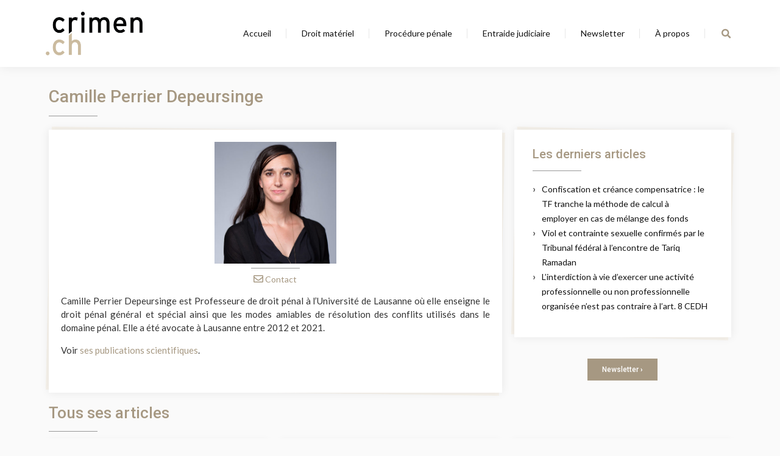

--- FILE ---
content_type: text/html; charset=UTF-8
request_url: https://www.crimen.ch/auteur/camille-perrier-depeursinge/
body_size: 13428
content:
<!doctype html>
<html lang="fr-FR">
<head>
	<meta charset="UTF-8">
		<meta name="viewport" content="width=device-width, initial-scale=1">
	<link rel="profile" href="http://gmpg.org/xfn/11">
	<meta name='robots' content='index, follow, max-image-preview:large' />

	<!-- This site is optimized with the Yoast SEO plugin v19.13 - https://yoast.com/wordpress/plugins/seo/ -->
	<title>Camille Perrier Depeursinge, auteur/autrice sur crimen.ch</title>
	<link rel="canonical" href="https://www.crimen.ch/auteur/camille-perrier-depeursinge/" />
	<meta property="og:locale" content="fr_FR" />
	<meta property="og:type" content="profile" />
	<meta property="og:title" content="Camille Perrier Depeursinge, auteur/autrice sur crimen.ch" />
	<meta property="og:url" content="https://www.crimen.ch/auteur/camille-perrier-depeursinge/" />
	<meta property="og:site_name" content="crimen.ch" />
	<meta property="og:image" content="https://www.crimen.ch/wp-content/uploads/2021/03/crimen.png" />
	<meta property="og:image:width" content="531" />
	<meta property="og:image:height" content="425" />
	<meta property="og:image:type" content="image/jpeg" />
	<meta name="twitter:card" content="summary_large_image" />
	<script type="application/ld+json" class="yoast-schema-graph">{"@context":"https://schema.org","@graph":[{"@type":"ProfilePage","@id":"https://www.crimen.ch/auteur/camille-perrier-depeursinge/","url":"https://www.crimen.ch/auteur/camille-perrier-depeursinge/","name":"Camille Perrier Depeursinge, auteur/autrice sur crimen.ch","isPartOf":{"@id":"https://www.crimen.ch/#website"},"inLanguage":"fr-FR","potentialAction":[{"@type":"ReadAction","target":["https://www.crimen.ch/auteur/camille-perrier-depeursinge/"]}]},{"@type":"WebSite","@id":"https://www.crimen.ch/#website","url":"https://www.crimen.ch/","name":"crimen.ch","description":"","publisher":{"@id":"https://www.crimen.ch/#organization"},"potentialAction":[{"@type":"SearchAction","target":{"@type":"EntryPoint","urlTemplate":"https://www.crimen.ch/?s={search_term_string}"},"query-input":"required name=search_term_string"}],"inLanguage":"fr-FR"},{"@type":"Organization","@id":"https://www.crimen.ch/#organization","name":"crimen.ch","url":"https://www.crimen.ch/","logo":{"@type":"ImageObject","inLanguage":"fr-FR","@id":"https://www.crimen.ch/#/schema/logo/image/","url":"https://www.crimen.ch/wp-content/uploads/2021/03/crimen.png","contentUrl":"https://www.crimen.ch/wp-content/uploads/2021/03/crimen.png","width":1259,"height":602,"caption":"crimen.ch"},"image":{"@id":"https://www.crimen.ch/#/schema/logo/image/"}}]}</script>
	<!-- / Yoast SEO plugin. -->


<link rel="alternate" type="application/rss+xml" title="crimen.ch &raquo; Flux" href="https://www.crimen.ch/feed/" />
<link rel="alternate" type="application/rss+xml" title="crimen.ch &raquo; Flux des commentaires" href="https://www.crimen.ch/comments/feed/" />
<link rel="alternate" type="application/rss+xml" title="crimen.ch &raquo; Flux des articles écrits par Camille Perrier Depeursinge" href="https://www.crimen.ch/auteur/camille-perrier-depeursinge/feed/" />
<style id='wp-img-auto-sizes-contain-inline-css' type='text/css'>
img:is([sizes=auto i],[sizes^="auto," i]){contain-intrinsic-size:3000px 1500px}
/*# sourceURL=wp-img-auto-sizes-contain-inline-css */
</style>
<style id='wp-emoji-styles-inline-css' type='text/css'>

	img.wp-smiley, img.emoji {
		display: inline !important;
		border: none !important;
		box-shadow: none !important;
		height: 1em !important;
		width: 1em !important;
		margin: 0 0.07em !important;
		vertical-align: -0.1em !important;
		background: none !important;
		padding: 0 !important;
	}
/*# sourceURL=wp-emoji-styles-inline-css */
</style>
<link rel='stylesheet' id='wp-block-library-css' href='https://www.crimen.ch/wp-includes/css/dist/block-library/style.min.css?ver=6.9' type='text/css' media='all' />
<style id='global-styles-inline-css' type='text/css'>
:root{--wp--preset--aspect-ratio--square: 1;--wp--preset--aspect-ratio--4-3: 4/3;--wp--preset--aspect-ratio--3-4: 3/4;--wp--preset--aspect-ratio--3-2: 3/2;--wp--preset--aspect-ratio--2-3: 2/3;--wp--preset--aspect-ratio--16-9: 16/9;--wp--preset--aspect-ratio--9-16: 9/16;--wp--preset--color--black: #000000;--wp--preset--color--cyan-bluish-gray: #abb8c3;--wp--preset--color--white: #ffffff;--wp--preset--color--pale-pink: #f78da7;--wp--preset--color--vivid-red: #cf2e2e;--wp--preset--color--luminous-vivid-orange: #ff6900;--wp--preset--color--luminous-vivid-amber: #fcb900;--wp--preset--color--light-green-cyan: #7bdcb5;--wp--preset--color--vivid-green-cyan: #00d084;--wp--preset--color--pale-cyan-blue: #8ed1fc;--wp--preset--color--vivid-cyan-blue: #0693e3;--wp--preset--color--vivid-purple: #9b51e0;--wp--preset--gradient--vivid-cyan-blue-to-vivid-purple: linear-gradient(135deg,rgb(6,147,227) 0%,rgb(155,81,224) 100%);--wp--preset--gradient--light-green-cyan-to-vivid-green-cyan: linear-gradient(135deg,rgb(122,220,180) 0%,rgb(0,208,130) 100%);--wp--preset--gradient--luminous-vivid-amber-to-luminous-vivid-orange: linear-gradient(135deg,rgb(252,185,0) 0%,rgb(255,105,0) 100%);--wp--preset--gradient--luminous-vivid-orange-to-vivid-red: linear-gradient(135deg,rgb(255,105,0) 0%,rgb(207,46,46) 100%);--wp--preset--gradient--very-light-gray-to-cyan-bluish-gray: linear-gradient(135deg,rgb(238,238,238) 0%,rgb(169,184,195) 100%);--wp--preset--gradient--cool-to-warm-spectrum: linear-gradient(135deg,rgb(74,234,220) 0%,rgb(151,120,209) 20%,rgb(207,42,186) 40%,rgb(238,44,130) 60%,rgb(251,105,98) 80%,rgb(254,248,76) 100%);--wp--preset--gradient--blush-light-purple: linear-gradient(135deg,rgb(255,206,236) 0%,rgb(152,150,240) 100%);--wp--preset--gradient--blush-bordeaux: linear-gradient(135deg,rgb(254,205,165) 0%,rgb(254,45,45) 50%,rgb(107,0,62) 100%);--wp--preset--gradient--luminous-dusk: linear-gradient(135deg,rgb(255,203,112) 0%,rgb(199,81,192) 50%,rgb(65,88,208) 100%);--wp--preset--gradient--pale-ocean: linear-gradient(135deg,rgb(255,245,203) 0%,rgb(182,227,212) 50%,rgb(51,167,181) 100%);--wp--preset--gradient--electric-grass: linear-gradient(135deg,rgb(202,248,128) 0%,rgb(113,206,126) 100%);--wp--preset--gradient--midnight: linear-gradient(135deg,rgb(2,3,129) 0%,rgb(40,116,252) 100%);--wp--preset--font-size--small: 13px;--wp--preset--font-size--medium: 20px;--wp--preset--font-size--large: 36px;--wp--preset--font-size--x-large: 42px;--wp--preset--spacing--20: 0.44rem;--wp--preset--spacing--30: 0.67rem;--wp--preset--spacing--40: 1rem;--wp--preset--spacing--50: 1.5rem;--wp--preset--spacing--60: 2.25rem;--wp--preset--spacing--70: 3.38rem;--wp--preset--spacing--80: 5.06rem;--wp--preset--shadow--natural: 6px 6px 9px rgba(0, 0, 0, 0.2);--wp--preset--shadow--deep: 12px 12px 50px rgba(0, 0, 0, 0.4);--wp--preset--shadow--sharp: 6px 6px 0px rgba(0, 0, 0, 0.2);--wp--preset--shadow--outlined: 6px 6px 0px -3px rgb(255, 255, 255), 6px 6px rgb(0, 0, 0);--wp--preset--shadow--crisp: 6px 6px 0px rgb(0, 0, 0);}:where(.is-layout-flex){gap: 0.5em;}:where(.is-layout-grid){gap: 0.5em;}body .is-layout-flex{display: flex;}.is-layout-flex{flex-wrap: wrap;align-items: center;}.is-layout-flex > :is(*, div){margin: 0;}body .is-layout-grid{display: grid;}.is-layout-grid > :is(*, div){margin: 0;}:where(.wp-block-columns.is-layout-flex){gap: 2em;}:where(.wp-block-columns.is-layout-grid){gap: 2em;}:where(.wp-block-post-template.is-layout-flex){gap: 1.25em;}:where(.wp-block-post-template.is-layout-grid){gap: 1.25em;}.has-black-color{color: var(--wp--preset--color--black) !important;}.has-cyan-bluish-gray-color{color: var(--wp--preset--color--cyan-bluish-gray) !important;}.has-white-color{color: var(--wp--preset--color--white) !important;}.has-pale-pink-color{color: var(--wp--preset--color--pale-pink) !important;}.has-vivid-red-color{color: var(--wp--preset--color--vivid-red) !important;}.has-luminous-vivid-orange-color{color: var(--wp--preset--color--luminous-vivid-orange) !important;}.has-luminous-vivid-amber-color{color: var(--wp--preset--color--luminous-vivid-amber) !important;}.has-light-green-cyan-color{color: var(--wp--preset--color--light-green-cyan) !important;}.has-vivid-green-cyan-color{color: var(--wp--preset--color--vivid-green-cyan) !important;}.has-pale-cyan-blue-color{color: var(--wp--preset--color--pale-cyan-blue) !important;}.has-vivid-cyan-blue-color{color: var(--wp--preset--color--vivid-cyan-blue) !important;}.has-vivid-purple-color{color: var(--wp--preset--color--vivid-purple) !important;}.has-black-background-color{background-color: var(--wp--preset--color--black) !important;}.has-cyan-bluish-gray-background-color{background-color: var(--wp--preset--color--cyan-bluish-gray) !important;}.has-white-background-color{background-color: var(--wp--preset--color--white) !important;}.has-pale-pink-background-color{background-color: var(--wp--preset--color--pale-pink) !important;}.has-vivid-red-background-color{background-color: var(--wp--preset--color--vivid-red) !important;}.has-luminous-vivid-orange-background-color{background-color: var(--wp--preset--color--luminous-vivid-orange) !important;}.has-luminous-vivid-amber-background-color{background-color: var(--wp--preset--color--luminous-vivid-amber) !important;}.has-light-green-cyan-background-color{background-color: var(--wp--preset--color--light-green-cyan) !important;}.has-vivid-green-cyan-background-color{background-color: var(--wp--preset--color--vivid-green-cyan) !important;}.has-pale-cyan-blue-background-color{background-color: var(--wp--preset--color--pale-cyan-blue) !important;}.has-vivid-cyan-blue-background-color{background-color: var(--wp--preset--color--vivid-cyan-blue) !important;}.has-vivid-purple-background-color{background-color: var(--wp--preset--color--vivid-purple) !important;}.has-black-border-color{border-color: var(--wp--preset--color--black) !important;}.has-cyan-bluish-gray-border-color{border-color: var(--wp--preset--color--cyan-bluish-gray) !important;}.has-white-border-color{border-color: var(--wp--preset--color--white) !important;}.has-pale-pink-border-color{border-color: var(--wp--preset--color--pale-pink) !important;}.has-vivid-red-border-color{border-color: var(--wp--preset--color--vivid-red) !important;}.has-luminous-vivid-orange-border-color{border-color: var(--wp--preset--color--luminous-vivid-orange) !important;}.has-luminous-vivid-amber-border-color{border-color: var(--wp--preset--color--luminous-vivid-amber) !important;}.has-light-green-cyan-border-color{border-color: var(--wp--preset--color--light-green-cyan) !important;}.has-vivid-green-cyan-border-color{border-color: var(--wp--preset--color--vivid-green-cyan) !important;}.has-pale-cyan-blue-border-color{border-color: var(--wp--preset--color--pale-cyan-blue) !important;}.has-vivid-cyan-blue-border-color{border-color: var(--wp--preset--color--vivid-cyan-blue) !important;}.has-vivid-purple-border-color{border-color: var(--wp--preset--color--vivid-purple) !important;}.has-vivid-cyan-blue-to-vivid-purple-gradient-background{background: var(--wp--preset--gradient--vivid-cyan-blue-to-vivid-purple) !important;}.has-light-green-cyan-to-vivid-green-cyan-gradient-background{background: var(--wp--preset--gradient--light-green-cyan-to-vivid-green-cyan) !important;}.has-luminous-vivid-amber-to-luminous-vivid-orange-gradient-background{background: var(--wp--preset--gradient--luminous-vivid-amber-to-luminous-vivid-orange) !important;}.has-luminous-vivid-orange-to-vivid-red-gradient-background{background: var(--wp--preset--gradient--luminous-vivid-orange-to-vivid-red) !important;}.has-very-light-gray-to-cyan-bluish-gray-gradient-background{background: var(--wp--preset--gradient--very-light-gray-to-cyan-bluish-gray) !important;}.has-cool-to-warm-spectrum-gradient-background{background: var(--wp--preset--gradient--cool-to-warm-spectrum) !important;}.has-blush-light-purple-gradient-background{background: var(--wp--preset--gradient--blush-light-purple) !important;}.has-blush-bordeaux-gradient-background{background: var(--wp--preset--gradient--blush-bordeaux) !important;}.has-luminous-dusk-gradient-background{background: var(--wp--preset--gradient--luminous-dusk) !important;}.has-pale-ocean-gradient-background{background: var(--wp--preset--gradient--pale-ocean) !important;}.has-electric-grass-gradient-background{background: var(--wp--preset--gradient--electric-grass) !important;}.has-midnight-gradient-background{background: var(--wp--preset--gradient--midnight) !important;}.has-small-font-size{font-size: var(--wp--preset--font-size--small) !important;}.has-medium-font-size{font-size: var(--wp--preset--font-size--medium) !important;}.has-large-font-size{font-size: var(--wp--preset--font-size--large) !important;}.has-x-large-font-size{font-size: var(--wp--preset--font-size--x-large) !important;}
/*# sourceURL=global-styles-inline-css */
</style>

<style id='classic-theme-styles-inline-css' type='text/css'>
/*! This file is auto-generated */
.wp-block-button__link{color:#fff;background-color:#32373c;border-radius:9999px;box-shadow:none;text-decoration:none;padding:calc(.667em + 2px) calc(1.333em + 2px);font-size:1.125em}.wp-block-file__button{background:#32373c;color:#fff;text-decoration:none}
/*# sourceURL=/wp-includes/css/classic-themes.min.css */
</style>
<link rel='stylesheet' id='pb-accordion-blocks-style-css' href='https://www.crimen.ch/wp-content/plugins/accordion-blocks/build/index.css?ver=1.5.0' type='text/css' media='all' />
<link rel='stylesheet' id='ppress-frontend-css' href='https://www.crimen.ch/wp-content/plugins/wp-user-avatar/assets/css/frontend.min.css?ver=4.5.2' type='text/css' media='all' />
<link rel='stylesheet' id='ppress-flatpickr-css' href='https://www.crimen.ch/wp-content/plugins/wp-user-avatar/assets/flatpickr/flatpickr.min.css?ver=4.5.2' type='text/css' media='all' />
<link rel='stylesheet' id='ppress-select2-css' href='https://www.crimen.ch/wp-content/plugins/wp-user-avatar/assets/select2/select2.min.css?ver=6.9' type='text/css' media='all' />
<link rel='stylesheet' id='elementor-icons-css' href='https://www.crimen.ch/wp-content/plugins/elementor/assets/lib/eicons/css/elementor-icons.min.css?ver=5.16.0' type='text/css' media='all' />
<link rel='stylesheet' id='elementor-frontend-legacy-css' href='https://www.crimen.ch/wp-content/plugins/elementor/assets/css/frontend-legacy.min.css?ver=3.9.2' type='text/css' media='all' />
<link rel='stylesheet' id='elementor-frontend-css' href='https://www.crimen.ch/wp-content/plugins/elementor/assets/css/frontend.min.css?ver=3.9.2' type='text/css' media='all' />
<link rel='stylesheet' id='elementor-post-5-css' href='https://www.crimen.ch/wp-content/uploads/elementor/css/post-5.css?ver=1741619026' type='text/css' media='all' />
<link rel='stylesheet' id='elementor-pro-css' href='https://www.crimen.ch/wp-content/plugins/elementor-pro/assets/css/frontend.min.css?ver=3.7.0' type='text/css' media='all' />
<link rel='stylesheet' id='font-awesome-5-all-css' href='https://www.crimen.ch/wp-content/plugins/elementor/assets/lib/font-awesome/css/all.min.css?ver=3.9.2' type='text/css' media='all' />
<link rel='stylesheet' id='font-awesome-4-shim-css' href='https://www.crimen.ch/wp-content/plugins/elementor/assets/lib/font-awesome/css/v4-shims.min.css?ver=3.9.2' type='text/css' media='all' />
<link rel='stylesheet' id='elementor-global-css' href='https://www.crimen.ch/wp-content/uploads/elementor/css/global.css?ver=1741619026' type='text/css' media='all' />
<link rel='stylesheet' id='elementor-post-6-css' href='https://www.crimen.ch/wp-content/uploads/elementor/css/post-6.css?ver=1741619026' type='text/css' media='all' />
<link rel='stylesheet' id='elementor-post-83-css' href='https://www.crimen.ch/wp-content/uploads/elementor/css/post-83.css?ver=1741619026' type='text/css' media='all' />
<link rel='stylesheet' id='elementor-post-265-css' href='https://www.crimen.ch/wp-content/uploads/elementor/css/post-265.css?ver=1741619242' type='text/css' media='all' />
<link rel='stylesheet' id='newsletter-css' href='https://www.crimen.ch/wp-content/plugins/newsletter/style.css?ver=7.5.9' type='text/css' media='all' />
<link rel='stylesheet' id='font-awesome-css' href='https://www.crimen.ch/wp-content/plugins/elementor/assets/lib/font-awesome/css/font-awesome.min.css?ver=4.7.0' type='text/css' media='all' />
<link rel='stylesheet' id='dkpdf-frontend-css' href='https://www.crimen.ch/wp-content/plugins/dk-pdf/assets/css/frontend.css?ver=1.9.6' type='text/css' media='all' />
<link rel='stylesheet' id='crimen-reset-style-css' href='https://www.crimen.ch/wp-content/themes/crimen/reset.min.css?ver=1.0.4' type='text/css' media='all' />
<link rel='stylesheet' id='crimen-style-css' href='https://www.crimen.ch/wp-content/themes/crimen/style.css?ver=1.0.4' type='text/css' media='all' />
<link rel='stylesheet' id='google-fonts-1-css' href='https://fonts.googleapis.com/css?family=Roboto%3A100%2C100italic%2C200%2C200italic%2C300%2C300italic%2C400%2C400italic%2C500%2C500italic%2C600%2C600italic%2C700%2C700italic%2C800%2C800italic%2C900%2C900italic%7CLato%3A100%2C100italic%2C200%2C200italic%2C300%2C300italic%2C400%2C400italic%2C500%2C500italic%2C600%2C600italic%2C700%2C700italic%2C800%2C800italic%2C900%2C900italic&#038;display=auto&#038;ver=6.9' type='text/css' media='all' />
<link rel='stylesheet' id='elementor-icons-shared-0-css' href='https://www.crimen.ch/wp-content/plugins/elementor/assets/lib/font-awesome/css/fontawesome.min.css?ver=5.15.3' type='text/css' media='all' />
<link rel='stylesheet' id='elementor-icons-fa-solid-css' href='https://www.crimen.ch/wp-content/plugins/elementor/assets/lib/font-awesome/css/solid.min.css?ver=5.15.3' type='text/css' media='all' />
<link rel='stylesheet' id='elementor-icons-fa-regular-css' href='https://www.crimen.ch/wp-content/plugins/elementor/assets/lib/font-awesome/css/regular.min.css?ver=5.15.3' type='text/css' media='all' />
<link rel="preconnect" href="https://fonts.gstatic.com/" crossorigin><script type="text/javascript" src="https://www.crimen.ch/wp-includes/js/jquery/jquery.min.js?ver=3.7.1" id="jquery-core-js"></script>
<script type="text/javascript" src="https://www.crimen.ch/wp-includes/js/jquery/jquery-migrate.min.js?ver=3.4.1" id="jquery-migrate-js"></script>
<script type="text/javascript" src="https://www.crimen.ch/wp-content/plugins/wp-user-avatar/assets/flatpickr/flatpickr.min.js?ver=4.5.2" id="ppress-flatpickr-js"></script>
<script type="text/javascript" src="https://www.crimen.ch/wp-content/plugins/wp-user-avatar/assets/select2/select2.min.js?ver=4.5.2" id="ppress-select2-js"></script>
<script type="text/javascript" src="https://www.crimen.ch/wp-content/plugins/elementor/assets/lib/font-awesome/js/v4-shims.min.js?ver=3.9.2" id="font-awesome-4-shim-js"></script>
<link rel="https://api.w.org/" href="https://www.crimen.ch/wp-json/" /><link rel="alternate" title="JSON" type="application/json" href="https://www.crimen.ch/wp-json/wp/v2/users/-877" /><link rel="EditURI" type="application/rsd+xml" title="RSD" href="https://www.crimen.ch/xmlrpc.php?rsd" />
<meta name="generator" content="WordPress 6.9" />
<script async src="https://pagead2.googlesyndication.com/pagead/js/adsbygoogle.js?client=ca-pub-3808020484285585" crossorigin="anonymous"></script>		<style type="text/css">
						ol.footnotes>li {list-style-type:decimal;}
						ol.footnotes { color:#666666; }
ol.footnotes li { font-size:80%; }
		</style>
		<script async src="https://pagead2.googlesyndication.com/pagead/js/adsbygoogle.js?client=ca-pub-3808020484285585" crossorigin="anonymous"></script><link rel="icon" href="https://www.crimen.ch/wp-content/uploads/2021/03/crimen-favicon-150x150.png" sizes="32x32" />
<link rel="icon" href="https://www.crimen.ch/wp-content/uploads/2021/03/crimen-favicon-300x300.png" sizes="192x192" />
<link rel="apple-touch-icon" href="https://www.crimen.ch/wp-content/uploads/2021/03/crimen-favicon-300x300.png" />
<meta name="msapplication-TileImage" content="https://www.crimen.ch/wp-content/uploads/2021/03/crimen-favicon-300x300.png" />
<link rel='stylesheet' id='e-animations-css' href='https://www.crimen.ch/wp-content/plugins/elementor/assets/lib/animations/animations.min.css?ver=3.9.2' type='text/css' media='all' />
</head>
<body class="archive author author-camille-perrier-depeursinge author--877 wp-custom-logo wp-theme-crimen guest-author elementor-default elementor-template-full-width elementor-kit-5 elementor-page-265">

		<div data-elementor-type="header" data-elementor-id="6" class="elementor elementor-6 elementor-location-header">
					<div class="elementor-section-wrap">
								<section class="elementor-section elementor-top-section elementor-element elementor-element-a7ea714 elementor-section-height-min-height elementor-section-content-middle elementor-section-boxed elementor-section-height-default elementor-section-items-middle" data-id="a7ea714" data-element_type="section" data-settings="{&quot;background_background&quot;:&quot;classic&quot;,&quot;sticky&quot;:&quot;top&quot;,&quot;sticky_effects_offset&quot;:40,&quot;sticky_on&quot;:[&quot;desktop&quot;,&quot;tablet&quot;,&quot;mobile&quot;],&quot;sticky_offset&quot;:0}">
						<div class="elementor-container elementor-column-gap-default">
							<div class="elementor-row">
					<div class="elementor-column elementor-col-33 elementor-top-column elementor-element elementor-element-02774fc" data-id="02774fc" data-element_type="column">
			<div class="elementor-column-wrap elementor-element-populated">
							<div class="elementor-widget-wrap">
						<div class="elementor-element elementor-element-6ff2e01 elementor-widget elementor-widget-theme-site-logo elementor-widget-image" data-id="6ff2e01" data-element_type="widget" data-widget_type="theme-site-logo.default">
				<div class="elementor-widget-container">
								<div class="elementor-image">
													<a href="https://www.crimen.ch">
							<img width="1259" height="602" src="https://www.crimen.ch/wp-content/uploads/2021/03/crimen.png" class="attachment-full size-full wp-image-558" alt="" srcset="https://www.crimen.ch/wp-content/uploads/2021/03/crimen.png 1259w, https://www.crimen.ch/wp-content/uploads/2021/03/crimen-300x143.png 300w, https://www.crimen.ch/wp-content/uploads/2021/03/crimen-1024x490.png 1024w, https://www.crimen.ch/wp-content/uploads/2021/03/crimen-768x367.png 768w" sizes="(max-width: 1259px) 100vw, 1259px" />								</a>
														</div>
						</div>
				</div>
						</div>
					</div>
		</div>
				<div class="elementor-column elementor-col-33 elementor-top-column elementor-element elementor-element-763b465" data-id="763b465" data-element_type="column">
			<div class="elementor-column-wrap elementor-element-populated">
							<div class="elementor-widget-wrap">
						<div class="elementor-element elementor-element-50183b9 elementor-nav-menu__align-right elementor-nav-menu--stretch elementor-nav-menu--dropdown-tablet elementor-nav-menu__text-align-aside elementor-nav-menu--toggle elementor-nav-menu--burger elementor-widget elementor-widget-nav-menu" data-id="50183b9" data-element_type="widget" data-settings="{&quot;full_width&quot;:&quot;stretch&quot;,&quot;layout&quot;:&quot;horizontal&quot;,&quot;submenu_icon&quot;:{&quot;value&quot;:&quot;&lt;i class=\&quot;fas fa-caret-down\&quot;&gt;&lt;\/i&gt;&quot;,&quot;library&quot;:&quot;fa-solid&quot;},&quot;toggle&quot;:&quot;burger&quot;}" data-widget_type="nav-menu.default">
				<div class="elementor-widget-container">
						<nav migration_allowed="1" migrated="0" role="navigation" class="elementor-nav-menu--main elementor-nav-menu__container elementor-nav-menu--layout-horizontal e--pointer-none">
				<ul id="menu-1-50183b9" class="elementor-nav-menu"><li class="menu-item menu-item-type-post_type menu-item-object-page menu-item-home menu-item-13"><a href="https://www.crimen.ch/" class="elementor-item">Accueil</a></li>
<li class="menu-item menu-item-type-post_type menu-item-object-page menu-item-567"><a href="https://www.crimen.ch/droit-materiel/" class="elementor-item">Droit matériel</a></li>
<li class="menu-item menu-item-type-post_type menu-item-object-page menu-item-572"><a href="https://www.crimen.ch/procedure-penale/" class="elementor-item">Procédure pénale</a></li>
<li class="menu-item menu-item-type-post_type menu-item-object-page menu-item-576"><a href="https://www.crimen.ch/entraide-judiciaire/" class="elementor-item">Entraide judiciaire</a></li>
<li class="menu-item menu-item-type-post_type menu-item-object-page menu-item-278"><a href="https://www.crimen.ch/newsletter/" class="elementor-item">Newsletter</a></li>
<li class="menu-item menu-item-type-post_type menu-item-object-page menu-item-17"><a href="https://www.crimen.ch/a-propos/" class="elementor-item">À propos</a></li>
</ul>			</nav>
					<div class="elementor-menu-toggle" role="button" tabindex="0" aria-label="Permuter le menu" aria-expanded="false">
			<i aria-hidden="true" role="presentation" class="elementor-menu-toggle__icon--open eicon-menu-bar"></i><i aria-hidden="true" role="presentation" class="elementor-menu-toggle__icon--close eicon-close"></i>			<span class="elementor-screen-only">Menu</span>
		</div>
			<nav class="elementor-nav-menu--dropdown elementor-nav-menu__container" role="navigation" aria-hidden="true">
				<ul id="menu-2-50183b9" class="elementor-nav-menu"><li class="menu-item menu-item-type-post_type menu-item-object-page menu-item-home menu-item-13"><a href="https://www.crimen.ch/" class="elementor-item" tabindex="-1">Accueil</a></li>
<li class="menu-item menu-item-type-post_type menu-item-object-page menu-item-567"><a href="https://www.crimen.ch/droit-materiel/" class="elementor-item" tabindex="-1">Droit matériel</a></li>
<li class="menu-item menu-item-type-post_type menu-item-object-page menu-item-572"><a href="https://www.crimen.ch/procedure-penale/" class="elementor-item" tabindex="-1">Procédure pénale</a></li>
<li class="menu-item menu-item-type-post_type menu-item-object-page menu-item-576"><a href="https://www.crimen.ch/entraide-judiciaire/" class="elementor-item" tabindex="-1">Entraide judiciaire</a></li>
<li class="menu-item menu-item-type-post_type menu-item-object-page menu-item-278"><a href="https://www.crimen.ch/newsletter/" class="elementor-item" tabindex="-1">Newsletter</a></li>
<li class="menu-item menu-item-type-post_type menu-item-object-page menu-item-17"><a href="https://www.crimen.ch/a-propos/" class="elementor-item" tabindex="-1">À propos</a></li>
</ul>			</nav>
				</div>
				</div>
						</div>
					</div>
		</div>
				<div class="elementor-column elementor-col-33 elementor-top-column elementor-element elementor-element-c39b11c" data-id="c39b11c" data-element_type="column">
			<div class="elementor-column-wrap elementor-element-populated">
							<div class="elementor-widget-wrap">
						<div class="elementor-element elementor-element-483d945 elementor-search-form--skin-full_screen elementor-widget elementor-widget-search-form" data-id="483d945" data-element_type="widget" data-settings="{&quot;skin&quot;:&quot;full_screen&quot;}" data-widget_type="search-form.default">
				<div class="elementor-widget-container">
					<form class="elementor-search-form" role="search" action="https://www.crimen.ch" method="get">
									<div class="elementor-search-form__toggle">
				<i aria-hidden="true" class="fas fa-search"></i>				<span class="elementor-screen-only">Rechercher </span>
			</div>
						<div class="elementor-search-form__container">
								<input placeholder="Chercher..." class="elementor-search-form__input" type="search" name="s" title="Rechercher " value="">
																<div class="dialog-lightbox-close-button dialog-close-button">
					<i aria-hidden="true" class="eicon-close"></i>					<span class="elementor-screen-only">Fermer</span>
				</div>
							</div>
		</form>
				</div>
				</div>
						</div>
					</div>
		</div>
								</div>
					</div>
		</section>
							</div>
				</div>
				<div data-elementor-type="archive" data-elementor-id="265" class="elementor elementor-265 elementor-location-archive">
					<div class="elementor-section-wrap">
								<section class="elementor-section elementor-top-section elementor-element elementor-element-398988f elementor-section-boxed elementor-section-height-default elementor-section-height-default" data-id="398988f" data-element_type="section">
						<div class="elementor-container elementor-column-gap-default">
							<div class="elementor-row">
					<div class="elementor-column elementor-col-100 elementor-top-column elementor-element elementor-element-7af570c" data-id="7af570c" data-element_type="column">
			<div class="elementor-column-wrap elementor-element-populated">
							<div class="elementor-widget-wrap">
						<div class="elementor-element elementor-element-7f0f2bf elementor-widget elementor-widget-heading" data-id="7f0f2bf" data-element_type="widget" data-widget_type="heading.default">
				<div class="elementor-widget-container">
			<h1 class="elementor-heading-title elementor-size-default">Camille Perrier Depeursinge
</h1>		</div>
				</div>
				<div class="elementor-element elementor-element-d13cfca elementor-widget elementor-widget-crimen-divider" data-id="d13cfca" data-element_type="widget" data-widget_type="crimen-divider.default">
				<div class="elementor-widget-container">
			    <div class="elementor-crimen-divider">
      <span class="elementor-crimen-divider-separator"></span>
    </div>
    		</div>
				</div>
						</div>
					</div>
		</div>
								</div>
					</div>
		</section>
				<section class="elementor-section elementor-top-section elementor-element elementor-element-5d0a0a6 elementor-section-boxed elementor-section-height-default elementor-section-height-default" data-id="5d0a0a6" data-element_type="section">
						<div class="elementor-container elementor-column-gap-default">
							<div class="elementor-row">
					<div class="elementor-column elementor-col-50 elementor-top-column elementor-element elementor-element-01815c4" data-id="01815c4" data-element_type="column">
			<div class="elementor-column-wrap elementor-element-populated">
							<div class="elementor-widget-wrap">
						<div class="elementor-element elementor-element-c67c602 elementor-widget elementor-widget-crimen-member" data-id="c67c602" data-element_type="widget" data-widget_type="crimen-member.default">
				<div class="elementor-widget-container">
			    <div class="crimen-box crimen-member">
              <div class="crimen-member-image">
          <img alt='Camille Perrier Depeursinge' src='https://www.crimen.ch/wp-content/uploads/2021/06/CPD-e1622720715893.jpeg' srcset='https://www.crimen.ch/wp-content/uploads/2021/06/CPD-e1622720715893.jpeg' class='multiple_authors_guest_author_avatar avatar' height='300' width='300'/>        </div>
      

      
      <div class="elementor-crimen-divider">
        <span class="elementor-crimen-divider-separator"></span>
      </div>
            <p class="crimen-member-email">
        <a href="mailto:camille.perrierdepeursinge@unil.ch">
          <i aria-hidden="true" class="far fa-envelope"></i>          Contact
        </a>
      </p>
                    <div class="crimen-member-description">
          <p style="font-size:15px">Camille Perrier Depeursinge est Professeure de droit pénal à l’Université de Lausanne où elle enseigne le droit pénal général et spécial ainsi que les modes amiables de résolution des conflits utilisés dans le domaine pénal.&nbsp;Elle a été avocate à Lausanne entre 2012 et 2021.</p> 

<p style="font-size:15px">Voir <a href="https://applicationspub.unil.ch/interpub/noauth/php/Un/UnPers.php?PerNum=53889&amp;LanCode=37&amp;menu=pub">ses publications scientifiques</a>.</p>        </div>
          </div>
    		</div>
				</div>
						</div>
					</div>
		</div>
				<div class="elementor-column elementor-col-50 elementor-top-column elementor-element elementor-element-b358d3d" data-id="b358d3d" data-element_type="column">
			<div class="elementor-column-wrap elementor-element-populated">
							<div class="elementor-widget-wrap">
						<div class="elementor-element elementor-element-cdc5f13 elementor-hidden-phone elementor-widget elementor-widget-crimen-sidebar-boxes" data-id="cdc5f13" data-element_type="widget" data-widget_type="crimen-sidebar-boxes.default">
				<div class="elementor-widget-container">
			      <div class="crimen-box">
        <h5 class="elementor-heading-title elementor-size-default">Les derniers articles</h5>
        <div class="elementor-crimen-divider"><span class="elementor-crimen-divider-separator"></span></div>
        <ul>
                      <li><a href="https://www.crimen.ch/357/">Confiscation et créance compensatrice : le TF tranche la méthode de calcul à employer en cas de mélange des fonds</a></li>
                      <li><a href="https://www.crimen.ch/356/">Viol et contrainte sexuelle confirmés par le Tribunal fédéral à l’encontre de Tariq Ramadan</a></li>
                      <li><a href="https://www.crimen.ch/355/">L’interdiction à vie d’exercer une activité professionnelle ou non professionnelle organisée n’est pas contraire à l’art. 8 CEDH</a></li>
                  </ul>
      </div>
      		</div>
				</div>
				<div class="elementor-element elementor-element-825a7ad elementor-align-center elementor-hidden-phone elementor-widget elementor-widget-button" data-id="825a7ad" data-element_type="widget" data-widget_type="button.default">
				<div class="elementor-widget-container">
					<div class="elementor-button-wrapper">
			<a href="https://www.crimen.ch/newsletter" class="elementor-button-link elementor-button elementor-size-sm" role="button">
						<span class="elementor-button-content-wrapper">
						<span class="elementor-button-text">Newsletter ›</span>
		</span>
					</a>
		</div>
				</div>
				</div>
						</div>
					</div>
		</div>
								</div>
					</div>
		</section>
				<section class="elementor-section elementor-top-section elementor-element elementor-element-444fecd elementor-section-boxed elementor-section-height-default elementor-section-height-default" data-id="444fecd" data-element_type="section">
						<div class="elementor-container elementor-column-gap-default">
							<div class="elementor-row">
					<div class="elementor-column elementor-col-100 elementor-top-column elementor-element elementor-element-7131dbc" data-id="7131dbc" data-element_type="column">
			<div class="elementor-column-wrap elementor-element-populated">
							<div class="elementor-widget-wrap">
						<div class="elementor-element elementor-element-b80f810 elementor-widget elementor-widget-heading" data-id="b80f810" data-element_type="widget" data-widget_type="heading.default">
				<div class="elementor-widget-container">
			<h2 class="elementor-heading-title elementor-size-default">Tous ses articles</h2>		</div>
				</div>
				<div class="elementor-element elementor-element-ca58d98 elementor-widget elementor-widget-crimen-divider" data-id="ca58d98" data-element_type="widget" data-widget_type="crimen-divider.default">
				<div class="elementor-widget-container">
			    <div class="elementor-crimen-divider">
      <span class="elementor-crimen-divider-separator"></span>
    </div>
    		</div>
				</div>
				<div class="elementor-element elementor-element-2822d83 elementor-grid-3 elementor-grid-tablet-2 elementor-grid-mobile-1 elementor-widget elementor-widget-crimen-articles" data-id="2822d83" data-element_type="widget" data-settings="{&quot;pagination_type&quot;:&quot;numbers_and_prev_next&quot;,&quot;columns&quot;:&quot;3&quot;,&quot;columns_tablet&quot;:&quot;2&quot;,&quot;columns_mobile&quot;:&quot;1&quot;}" data-widget_type="crimen-articles.default">
				<div class="elementor-widget-container">
			    <div class="elementor-articles-container elementor-articles elementor-grid">
        <article class="elementor-article elementor-grid-item crimen-box post-6089 post type-post status-publish format-standard hentry category-droit-materiel tag-7b_15-2021 tag-bger-7b_15-2021 tag-bundesgericht tag-commission-en-commun tag-cp-200 tag-cp-47 tag-crimen-ch tag-culpabilite tag-droit-penal tag-duree-du-viol tag-strafrecht tag-tf-7b_15-2021 tag-tribunal-federal">
        <div class="elementor-article__text">
        <ul class="elementor-article__categories">
              <li class="elementor-article__category"><a href="/droit-materiel"><span>Droit</span> matériel</a></li>
          </ul>
        <a href="https://www.crimen.ch/238/" class="elementor-article__title">
      <h5>
        Les critères de fixation de la peine en cas de viol, tentative de viol et contrainte sexuelle commis en commun (art. 49 et 200 CP)        </h5>
    </a>
    <div class="elementor-element elementor-widget elementor-widget-crimen-divider">
      <div class="elementor-widget-container">
        <div class="elementor-crimen-divider">
          <span class="elementor-crimen-divider-separator"></span>
        </div>
      </div>
    </div>
        <div class="elementor-article__meta">
      Par <a href="https://www.crimen.ch/auteur/camille-perrier-depeursinge/">Camille Perrier Depeursinge</a>/<a href="https://www.crimen.ch/auteur/justine-arnal/">Justine Arnal</a>, le 20 décembre 2023    </div>
        <div class="elementor-post__excerpt">
      <p>
        <p>Lorsque plusieurs actes d’ordre sexuel sont commis en commun, l’autorité de jugement doit, selon la jurisprudence rendue en application de l’art.&nbsp;49 CP, fixer une sanction hypothétique pour chaque acte (avec aggravation pour commission en commun selon l’art.&nbsp;200 CP) afin de déterminer la peine d’ensemble conforme à la culpabilité du prévenu. À cet égard, il est conforme au droit de tenir compte de la durée d’un viol comme facteur participant à déterminer la culpabilité au sein de l’art.&nbsp;47 CP.</p>
      </p>
    </div>
        </div>
        <div class="elementor-article__read-more elementor-align-right ">
       <div class="elementor-button-wrapper">
          <a href="https://www.crimen.ch/238/" class="elementor-button-link elementor-button elementor-size-sm" role="button">
            <span class="elementor-button-content-wrapper">
              <span class="elementor-button-text">Lire l’article ›</span>
            </span>
          </a>
        </div>
    </div>
        </article>
        <article class="elementor-article elementor-grid-item crimen-box post-5750 post type-post status-publish format-standard hentry category-droit-materiel tag-6b_337-2022 tag-amende-additionnelle tag-atf-135-iv-188 tag-bger tag-bundesgericht tag-camille-perrier-depeursinge tag-cp-42 tag-cp-47 tag-crimen tag-crimen-ch tag-cumul-de-peines tag-droit-penal tag-laura-ces tag-peine-avec-sursis tag-peine-principale tag-prevention-speciale tag-sanction-combinee tag-sanction-globale tag-sanction-principale tag-strafrecht tag-tf tag-tribunal-federal">
        <div class="elementor-article__text">
        <ul class="elementor-article__categories">
              <li class="elementor-article__category"><a href="/droit-materiel"><span>Droit</span> matériel</a></li>
          </ul>
        <a href="https://www.crimen.ch/214/" class="elementor-article__title">
      <h5>
        Amende additionnelle (art.&nbsp;42 al.&nbsp;4 CP) : le Tribunal fédéral précise sa jurisprudence      </h5>
    </a>
    <div class="elementor-element elementor-widget elementor-widget-crimen-divider">
      <div class="elementor-widget-container">
        <div class="elementor-crimen-divider">
          <span class="elementor-crimen-divider-separator"></span>
        </div>
      </div>
    </div>
        <div class="elementor-article__meta">
      Par <a href="https://www.crimen.ch/auteur/camille-perrier-depeursinge/">Camille Perrier Depeursinge</a>/<a href="https://www.crimen.ch/auteur/laura-ces/">Laura Ces</a>, le 12 septembre 2023    </div>
        <div class="elementor-post__excerpt">
      <p>
        <p>Le Tribunal fédéral précise sa jurisprudence en lien avec l’art.&nbsp;42 al.&nbsp;4 CP. Pour tenir compte du caractère accessoire de l’amende additionnelle, celle-ci ne peut dépasser un cinquième (20%) de la sanction globale – fixée en fonction de la culpabilité –, laquelle est composée de la peine principale avec sursis et de l’amende additionnelle.</p>
      </p>
    </div>
        </div>
        <div class="elementor-article__read-more elementor-align-right ">
       <div class="elementor-button-wrapper">
          <a href="https://www.crimen.ch/214/" class="elementor-button-link elementor-button elementor-size-sm" role="button">
            <span class="elementor-button-content-wrapper">
              <span class="elementor-button-text">Lire l’article ›</span>
            </span>
          </a>
        </div>
    </div>
        </article>
        <article class="elementor-article elementor-grid-item crimen-box post-5334 post type-post status-publish format-standard hentry category-procedure-penale tag-6b_16-2022 tag-atf-143-i-284 tag-atf-149-iv-196 tag-avocat tag-bger tag-boyer tag-bundesgericht tag-camille-perrier-depeursinge tag-cedh tag-cedh-6 tag-cpp-130 tag-cpp-93 tag-cpp-94 tag-crimen tag-crimen-ch tag-cst-32-2 tag-defense-doffice tag-defense-obligatoire tag-defense-privee tag-droit-penal tag-faute tag-faute-de-lavocat tag-imputation tag-imputation-de-la-faute tag-mathilde-boyer tag-opposition tag-ordonnance-penale tag-perrier tag-perrier-depeursinge tag-procedure-penale tag-stpo tag-strafrecht tag-tf tag-tribunal-federal">
        <div class="elementor-article__text">
        <ul class="elementor-article__categories">
              <li class="elementor-article__category"><a href="/procedure-penale"><span>Procédure</span> pénale</a></li>
          </ul>
        <a href="https://www.crimen.ch/180/" class="elementor-article__title">
      <h5>
        Hormis les cas de défense obligatoire, la faute de l’avocat est imputée à son client      </h5>
    </a>
    <div class="elementor-element elementor-widget elementor-widget-crimen-divider">
      <div class="elementor-widget-container">
        <div class="elementor-crimen-divider">
          <span class="elementor-crimen-divider-separator"></span>
        </div>
      </div>
    </div>
        <div class="elementor-article__meta">
      Par <a href="https://www.crimen.ch/auteur/camille-perrier-depeursinge/">Camille Perrier Depeursinge</a>/<a href="https://www.crimen.ch/auteur/mathilde-boyer/">Mathilde Boyer</a>, le 18 avril 2023    </div>
        <div class="elementor-post__excerpt">
      <p>
        <p>Le Tribunal fédéral confirme les conditions posées dans l’ATF 143 I 284 et précise que les seuls cas dans lesquels la faute de l’avocat ne peut pas être imputée à son client sont ceux qui relèvent de la défense obligatoire au sens de l’art. 130 CPP. Ainsi, l’omission fautive, par l’avocat, de poster dans les délais légaux une opposition à l’ordonnance pénale qui condamnait son client a été imputée à ce dernier, ce qui l’a, de fait, privé d’un recours effectif contre la décision le condamnant.</p>
      </p>
    </div>
        </div>
        <div class="elementor-article__read-more elementor-align-right ">
       <div class="elementor-button-wrapper">
          <a href="https://www.crimen.ch/180/" class="elementor-button-link elementor-button elementor-size-sm" role="button">
            <span class="elementor-button-content-wrapper">
              <span class="elementor-button-text">Lire l’article ›</span>
            </span>
          </a>
        </div>
    </div>
        </article>
        <article class="elementor-article elementor-grid-item crimen-box post-4140 post type-post status-publish format-standard hentry category-droit-materiel tag-148-iv-234 tag-6b_367-2021 tag-6b_894-2021 tag-atf-148-iv-234 tag-bge-148-iv-234 tag-bundesgericht tag-camille-perrier-depeursinge tag-consentement tag-contrainte tag-contrainte-sexuelle tag-convention-distanbul tag-convention-distanbul-36 tag-cp-189 tag-cp-190 tag-etat-de-sideration tag-laura-ces tag-non-cest-non tag-oui-cest-oui tag-tribunal-federal tag-viol">
        <div class="elementor-article__text">
        <ul class="elementor-article__categories">
              <li class="elementor-article__category"><a href="/droit-materiel"><span>Droit</span> matériel</a></li>
          </ul>
        <a href="https://www.crimen.ch/108/" class="elementor-article__title">
      <h5>
        En l’état actuel du droit suisse, le viol suppose la contrainte et la solution du consentement&nbsp;« oui c’est oui » nécessite un changement législatif      </h5>
    </a>
    <div class="elementor-element elementor-widget elementor-widget-crimen-divider">
      <div class="elementor-widget-container">
        <div class="elementor-crimen-divider">
          <span class="elementor-crimen-divider-separator"></span>
        </div>
      </div>
    </div>
        <div class="elementor-article__meta">
      Par <a href="https://www.crimen.ch/auteur/camille-perrier-depeursinge/">Camille Perrier Depeursinge</a>/<a href="https://www.crimen.ch/auteur/laura-ces/">Laura Ces</a>, le 25 mai 2022    </div>
        <div class="elementor-post__excerpt">
      <p>
        <p>Le Tribunal fédéral confirme l’acquittement pour viol et contrainte sexuelle d’un auteur ayant eu un rapport sexuel oral et vaginal avec une personne qui alléguait n’y avoir jamais consenti, au motif que ni la contrainte, ni l’intention n’ont pu être considérées comme établies. </p>
      </p>
    </div>
        </div>
        <div class="elementor-article__read-more elementor-align-right ">
       <div class="elementor-button-wrapper">
          <a href="https://www.crimen.ch/108/" class="elementor-button-link elementor-button elementor-size-sm" role="button">
            <span class="elementor-button-content-wrapper">
              <span class="elementor-button-text">Lire l’article ›</span>
            </span>
          </a>
        </div>
    </div>
        </article>
        <article class="elementor-article elementor-grid-item crimen-box post-1258 post type-post status-publish format-standard hentry category-droit-materiel tag-147-iv-241 tag-6b_1308-2020 tag-6b_1308-2020-2 tag-atf-147-iv-241 tag-bge-147-iv-241 tag-bger tag-bundesgericht tag-camille-perrier-depeursinge tag-cp-2 tag-cp-34 tag-cp-49 tag-droit-des-sanctions tag-lex-mitior tag-non-retroactivite tag-peine tag-peine-pecuniaire tag-sanction tag-tf tag-tribunal-federal">
        <div class="elementor-article__text">
        <ul class="elementor-article__categories">
              <li class="elementor-article__category"><a href="/droit-materiel"><span>Droit</span> matériel</a></li>
          </ul>
        <a href="https://www.crimen.ch/4/" class="elementor-article__title">
      <h5>
        Peine pécuniaire et <i>lex mitior</i>&nbsp;: le nouveau droit n’est pas plus favorable – vraiment&nbsp;?      </h5>
    </a>
    <div class="elementor-element elementor-widget elementor-widget-crimen-divider">
      <div class="elementor-widget-container">
        <div class="elementor-crimen-divider">
          <span class="elementor-crimen-divider-separator"></span>
        </div>
      </div>
    </div>
        <div class="elementor-article__meta">
      Par <a href="https://www.crimen.ch/auteur/camille-perrier-depeursinge/">Camille Perrier Depeursinge</a>, le 7 juin 2021    </div>
        <div class="elementor-post__excerpt">
      <p>
        <p>Le Tribunal fédéral revient sur deux jurisprudences non publiées rédigées en français dans lesquelles il avait d’office ramené à 180 jours-amende des sanctions prononcées après le 1<sup>er</sup> janvier 2018 pour des faits commis avant l’entrée en vigueur de la réforme du&nbsp;«&nbsp;nouveau&nbsp;» droit des sanctions. Il rappelle que l’application du principe de la <i>lex mitior</i> (art.&nbsp;2 al.&nbsp;2 CP) ne peut se faire en&nbsp;«&nbsp;panachant&nbsp;» l’ancien et le nouveau droit et qu’ainsi, lorsque le juge considère qu’une peine pécuniaire de 300 jours amende sanctionne de façon adéquate une infraction commise avant le 1<sup>er</sup> janvier 2018, l’art.&nbsp;2 al.&nbsp;2 CP ne permet pas de réduire cette peine à 180 jours-amende en application du nouvel art.&nbsp;34 al.&nbsp;1 CP. </p>
      </p>
    </div>
        </div>
        <div class="elementor-article__read-more elementor-align-right ">
       <div class="elementor-button-wrapper">
          <a href="https://www.crimen.ch/4/" class="elementor-button-link elementor-button elementor-size-sm" role="button">
            <span class="elementor-button-content-wrapper">
              <span class="elementor-button-text">Lire l’article ›</span>
            </span>
          </a>
        </div>
    </div>
        </article>
        </div>
    		</div>
				</div>
						</div>
					</div>
		</div>
								</div>
					</div>
		</section>
							</div>
				</div>
				<div data-elementor-type="footer" data-elementor-id="83" class="elementor elementor-83 elementor-location-footer">
					<div class="elementor-section-wrap">
								<section class="elementor-section elementor-top-section elementor-element elementor-element-28f8938 elementor-section-boxed elementor-section-height-default elementor-section-height-default" data-id="28f8938" data-element_type="section" data-settings="{&quot;background_background&quot;:&quot;classic&quot;}">
						<div class="elementor-container elementor-column-gap-default">
							<div class="elementor-row">
					<div class="elementor-column elementor-col-100 elementor-top-column elementor-element elementor-element-8872c5f" data-id="8872c5f" data-element_type="column">
			<div class="elementor-column-wrap elementor-element-populated">
							<div class="elementor-widget-wrap">
						<section class="elementor-section elementor-inner-section elementor-element elementor-element-f70c5aa elementor-section-boxed elementor-section-height-default elementor-section-height-default" data-id="f70c5aa" data-element_type="section">
						<div class="elementor-container elementor-column-gap-default">
							<div class="elementor-row">
					<div class="elementor-column elementor-col-50 elementor-inner-column elementor-element elementor-element-bc45e4b" data-id="bc45e4b" data-element_type="column">
			<div class="elementor-column-wrap elementor-element-populated">
							<div class="elementor-widget-wrap">
						<div class="elementor-element elementor-element-b1db231 elementor-widget elementor-widget-theme-site-logo elementor-widget-image" data-id="b1db231" data-element_type="widget" data-widget_type="theme-site-logo.default">
				<div class="elementor-widget-container">
								<div class="elementor-image">
													<a href="https://www.crimen.ch">
							<img width="1259" height="602" src="https://www.crimen.ch/wp-content/uploads/2021/03/crimen.png" class="attachment-full size-full wp-image-558" alt="" loading="lazy" srcset="https://www.crimen.ch/wp-content/uploads/2021/03/crimen.png 1259w, https://www.crimen.ch/wp-content/uploads/2021/03/crimen-300x143.png 300w, https://www.crimen.ch/wp-content/uploads/2021/03/crimen-1024x490.png 1024w, https://www.crimen.ch/wp-content/uploads/2021/03/crimen-768x367.png 768w" sizes="auto, (max-width: 1259px) 100vw, 1259px" />								</a>
														</div>
						</div>
				</div>
						</div>
					</div>
		</div>
				<div class="elementor-column elementor-col-50 elementor-inner-column elementor-element elementor-element-d897161" data-id="d897161" data-element_type="column">
			<div class="elementor-column-wrap elementor-element-populated">
							<div class="elementor-widget-wrap">
						<div class="elementor-element elementor-element-b381c4f elementor-widget__width-initial elementor-widget elementor-widget-heading" data-id="b381c4f" data-element_type="widget" data-widget_type="heading.default">
				<div class="elementor-widget-container">
			<h6 class="elementor-heading-title elementor-size-default"><a href="https://www.crimen.ch/politique-de-confidentialite">Politique de confidentialité</a></h6>		</div>
				</div>
				<div class="elementor-element elementor-element-138661c elementor-widget__width-initial elementor-widget elementor-widget-heading" data-id="138661c" data-element_type="widget" data-widget_type="heading.default">
				<div class="elementor-widget-container">
			<h6 class="elementor-heading-title elementor-size-default"><a href="mailto:info@crimen.ch">Nous contacter</a></h6>		</div>
				</div>
						</div>
					</div>
		</div>
								</div>
					</div>
		</section>
				<div class="elementor-element elementor-element-5b9d2d1 elementor-absolute elementor-widget elementor-widget-text-editor" data-id="5b9d2d1" data-element_type="widget" data-settings="{&quot;_position&quot;:&quot;absolute&quot;}" data-widget_type="text-editor.default">
				<div class="elementor-widget-container">
								<div class="elementor-text-editor elementor-clearfix">
				<p class="p1">   © <a href="https://www.crimen.ch">crimen.ch</a> 2021</p>					</div>
						</div>
				</div>
						</div>
					</div>
		</div>
								</div>
					</div>
		</section>
							</div>
				</div>
		
<script type="speculationrules">
{"prefetch":[{"source":"document","where":{"and":[{"href_matches":"/*"},{"not":{"href_matches":["/wp-*.php","/wp-admin/*","/wp-content/uploads/*","/wp-content/*","/wp-content/plugins/*","/wp-content/themes/crimen/*","/*\\?(.+)"]}},{"not":{"selector_matches":"a[rel~=\"nofollow\"]"}},{"not":{"selector_matches":".no-prefetch, .no-prefetch a"}}]},"eagerness":"conservative"}]}
</script>
<!-- Matomo --><script  type="text/javascript">var _paq = window._paq = window._paq || [];
_paq.push(['trackPageView']);_paq.push(['enableLinkTracking']);_paq.push(['alwaysUseSendBeacon']);_paq.push(['setTrackerUrl', "\/\/www.crimen.ch\/wp-content\/plugins\/matomo\/app\/matomo.php"]);_paq.push(['setSiteId', '1']);var d=document, g=d.createElement('script'), s=d.getElementsByTagName('script')[0];
g.type='text/javascript'; g.async=true; g.src="\/\/www.crimen.ch\/wp-content\/uploads\/matomo\/matomo.js"; s.parentNode.insertBefore(g,s);</script><!-- End Matomo Code --><script type="text/javascript" src="https://www.crimen.ch/wp-content/plugins/accordion-blocks/js/accordion-blocks.min.js?ver=1.5.0" id="pb-accordion-blocks-frontend-script-js"></script>
<script type="text/javascript" src="https://www.crimen.ch/wp-content/plugins/dk-pdf/assets/js/frontend.js?ver=1.9.6" id="dkpdf-frontend-js"></script>
<script type="text/javascript" id="ppress-frontend-script-js-extra">
/* <![CDATA[ */
var pp_ajax_form = {"ajaxurl":"https://www.crimen.ch/wp-admin/admin-ajax.php","confirm_delete":"Are you sure?","deleting_text":"Deleting...","deleting_error":"An error occurred. Please try again.","nonce":"ffb43c8546","disable_ajax_form":"false","is_checkout":"0","is_checkout_tax_enabled":"0"};
//# sourceURL=ppress-frontend-script-js-extra
/* ]]> */
</script>
<script type="text/javascript" src="https://www.crimen.ch/wp-content/plugins/wp-user-avatar/assets/js/frontend.min.js?ver=4.5.2" id="ppress-frontend-script-js"></script>
<script type="text/javascript" src="https://www.crimen.ch/wp-content/themes/crimen/scripts.js?ver=1.0.4" id="crimen-scripts-js"></script>
<script type="text/javascript" src="https://www.crimen.ch/wp-content/plugins/elementor-pro/assets/lib/smartmenus/jquery.smartmenus.min.js?ver=1.0.1" id="smartmenus-js"></script>
<script type="text/javascript" src="https://www.crimen.ch/wp-includes/js/imagesloaded.min.js?ver=5.0.0" id="imagesloaded-js"></script>
<script type="text/javascript" src="https://www.crimen.ch/wp-content/plugins/elementor-pro/assets/js/webpack-pro.runtime.min.js?ver=3.7.0" id="elementor-pro-webpack-runtime-js"></script>
<script type="text/javascript" src="https://www.crimen.ch/wp-content/plugins/elementor/assets/js/webpack.runtime.min.js?ver=3.9.2" id="elementor-webpack-runtime-js"></script>
<script type="text/javascript" src="https://www.crimen.ch/wp-content/plugins/elementor/assets/js/frontend-modules.min.js?ver=3.9.2" id="elementor-frontend-modules-js"></script>
<script type="text/javascript" src="https://www.crimen.ch/wp-includes/js/dist/hooks.min.js?ver=dd5603f07f9220ed27f1" id="wp-hooks-js"></script>
<script type="text/javascript" src="https://www.crimen.ch/wp-includes/js/dist/i18n.min.js?ver=c26c3dc7bed366793375" id="wp-i18n-js"></script>
<script type="text/javascript" id="wp-i18n-js-after">
/* <![CDATA[ */
wp.i18n.setLocaleData( { 'text direction\u0004ltr': [ 'ltr' ] } );
//# sourceURL=wp-i18n-js-after
/* ]]> */
</script>
<script type="text/javascript" id="elementor-pro-frontend-js-before">
/* <![CDATA[ */
var ElementorProFrontendConfig = {"ajaxurl":"https:\/\/www.crimen.ch\/wp-admin\/admin-ajax.php","nonce":"94d9445e59","urls":{"assets":"https:\/\/www.crimen.ch\/wp-content\/plugins\/elementor-pro\/assets\/","rest":"https:\/\/www.crimen.ch\/wp-json\/"},"shareButtonsNetworks":{"facebook":{"title":"Facebook","has_counter":true},"twitter":{"title":"Twitter"},"linkedin":{"title":"LinkedIn","has_counter":true},"pinterest":{"title":"Pinterest","has_counter":true},"reddit":{"title":"Reddit","has_counter":true},"vk":{"title":"VK","has_counter":true},"odnoklassniki":{"title":"OK","has_counter":true},"tumblr":{"title":"Tumblr"},"digg":{"title":"Digg"},"skype":{"title":"Skype"},"stumbleupon":{"title":"StumbleUpon","has_counter":true},"mix":{"title":"Mix"},"telegram":{"title":"Telegram"},"pocket":{"title":"Pocket","has_counter":true},"xing":{"title":"XING","has_counter":true},"whatsapp":{"title":"WhatsApp"},"email":{"title":"Email"},"print":{"title":"Print"}},"facebook_sdk":{"lang":"fr_FR","app_id":""},"lottie":{"defaultAnimationUrl":"https:\/\/www.crimen.ch\/wp-content\/plugins\/elementor-pro\/modules\/lottie\/assets\/animations\/default.json"}};
//# sourceURL=elementor-pro-frontend-js-before
/* ]]> */
</script>
<script type="text/javascript" src="https://www.crimen.ch/wp-content/plugins/elementor-pro/assets/js/frontend.min.js?ver=3.7.0" id="elementor-pro-frontend-js"></script>
<script type="text/javascript" src="https://www.crimen.ch/wp-content/plugins/elementor/assets/lib/waypoints/waypoints.min.js?ver=4.0.2" id="elementor-waypoints-js"></script>
<script type="text/javascript" src="https://www.crimen.ch/wp-includes/js/jquery/ui/core.min.js?ver=1.13.3" id="jquery-ui-core-js"></script>
<script type="text/javascript" src="https://www.crimen.ch/wp-content/plugins/elementor/assets/lib/swiper/swiper.min.js?ver=5.3.6" id="swiper-js"></script>
<script type="text/javascript" src="https://www.crimen.ch/wp-content/plugins/elementor/assets/lib/share-link/share-link.min.js?ver=3.9.2" id="share-link-js"></script>
<script type="text/javascript" src="https://www.crimen.ch/wp-content/plugins/elementor/assets/lib/dialog/dialog.min.js?ver=4.9.0" id="elementor-dialog-js"></script>
<script type="text/javascript" id="elementor-frontend-js-before">
/* <![CDATA[ */
var elementorFrontendConfig = {"environmentMode":{"edit":false,"wpPreview":false,"isScriptDebug":false},"i18n":{"shareOnFacebook":"Partager sur Facebook","shareOnTwitter":"Partager sur Twitter","pinIt":"L\u2019\u00e9pingler","download":"T\u00e9l\u00e9charger","downloadImage":"T\u00e9l\u00e9charger une image","fullscreen":"Plein \u00e9cran","zoom":"Zoom","share":"Partager","playVideo":"Lire la vid\u00e9o","previous":"Pr\u00e9c\u00e9dent","next":"Suivant","close":"Fermer"},"is_rtl":false,"breakpoints":{"xs":0,"sm":480,"md":768,"lg":1025,"xl":1440,"xxl":1600},"responsive":{"breakpoints":{"mobile":{"label":"Mobile","value":767,"default_value":767,"direction":"max","is_enabled":true},"mobile_extra":{"label":"Grand mobile","value":880,"default_value":880,"direction":"max","is_enabled":false},"tablet":{"label":"Tablette","value":1024,"default_value":1024,"direction":"max","is_enabled":true},"tablet_extra":{"label":"Grande tablette","value":1200,"default_value":1200,"direction":"max","is_enabled":false},"laptop":{"label":"Portable","value":1366,"default_value":1366,"direction":"max","is_enabled":false},"widescreen":{"label":"\u00c9cran large","value":2400,"default_value":2400,"direction":"min","is_enabled":false}}},"version":"3.9.2","is_static":false,"experimentalFeatures":{"e_import_export":true,"e_hidden_wordpress_widgets":true,"theme_builder_v2":true,"landing-pages":true,"elements-color-picker":true,"favorite-widgets":true,"admin-top-bar":true,"kit-elements-defaults":true,"page-transitions":true,"notes":true,"form-submissions":true,"e_scroll_snap":true},"urls":{"assets":"https:\/\/www.crimen.ch\/wp-content\/plugins\/elementor\/assets\/"},"settings":{"editorPreferences":[]},"kit":{"body_background_background":"classic","active_breakpoints":["viewport_mobile","viewport_tablet"],"global_image_lightbox":"yes","lightbox_enable_counter":"yes","lightbox_enable_fullscreen":"yes","lightbox_enable_zoom":"yes","lightbox_enable_share":"yes","lightbox_title_src":"title","lightbox_description_src":"description"},"post":{"id":0,"title":"Camille Perrier Depeursinge, auteur\/autrice sur crimen.ch","excerpt":"<p style=\"font-size:15px\">Camille Perrier Depeursinge est Professeure de droit p\u00e9nal \u00e0 l\u2019Universit\u00e9 de Lausanne o\u00f9 elle enseigne le droit p\u00e9nal g\u00e9n\u00e9ral et sp\u00e9cial ainsi que les modes amiables de r\u00e9solution des conflits utilis\u00e9s dans le domaine p\u00e9nal. Elle a \u00e9t\u00e9 avocate \u00e0 Lausanne entre 2012 et 2021.<\/p> \r\n\r\n<p style=\"font-size:15px\">Voir <a href=\"https:\/\/applicationspub.unil.ch\/interpub\/noauth\/php\/Un\/UnPers.php?PerNum=53889&amp;LanCode=37&amp;menu=pub\">ses publications scientifiques<\/a>.<\/p>"}};
//# sourceURL=elementor-frontend-js-before
/* ]]> */
</script>
<script type="text/javascript" src="https://www.crimen.ch/wp-content/plugins/elementor/assets/js/frontend.min.js?ver=3.9.2" id="elementor-frontend-js"></script>
<script type="text/javascript" src="https://www.crimen.ch/wp-content/plugins/elementor-pro/assets/js/preloaded-elements-handlers.min.js?ver=3.7.0" id="pro-preloaded-elements-handlers-js"></script>
<script type="text/javascript" src="https://www.crimen.ch/wp-content/plugins/elementor/assets/js/preloaded-modules.min.js?ver=3.9.2" id="preloaded-modules-js"></script>
<script type="text/javascript" src="https://www.crimen.ch/wp-content/plugins/elementor-pro/assets/lib/sticky/jquery.sticky.min.js?ver=3.7.0" id="e-sticky-js"></script>
<script id="wp-emoji-settings" type="application/json">
{"baseUrl":"https://s.w.org/images/core/emoji/17.0.2/72x72/","ext":".png","svgUrl":"https://s.w.org/images/core/emoji/17.0.2/svg/","svgExt":".svg","source":{"concatemoji":"https://www.crimen.ch/wp-includes/js/wp-emoji-release.min.js?ver=6.9"}}
</script>
<script type="module">
/* <![CDATA[ */
/*! This file is auto-generated */
const a=JSON.parse(document.getElementById("wp-emoji-settings").textContent),o=(window._wpemojiSettings=a,"wpEmojiSettingsSupports"),s=["flag","emoji"];function i(e){try{var t={supportTests:e,timestamp:(new Date).valueOf()};sessionStorage.setItem(o,JSON.stringify(t))}catch(e){}}function c(e,t,n){e.clearRect(0,0,e.canvas.width,e.canvas.height),e.fillText(t,0,0);t=new Uint32Array(e.getImageData(0,0,e.canvas.width,e.canvas.height).data);e.clearRect(0,0,e.canvas.width,e.canvas.height),e.fillText(n,0,0);const a=new Uint32Array(e.getImageData(0,0,e.canvas.width,e.canvas.height).data);return t.every((e,t)=>e===a[t])}function p(e,t){e.clearRect(0,0,e.canvas.width,e.canvas.height),e.fillText(t,0,0);var n=e.getImageData(16,16,1,1);for(let e=0;e<n.data.length;e++)if(0!==n.data[e])return!1;return!0}function u(e,t,n,a){switch(t){case"flag":return n(e,"\ud83c\udff3\ufe0f\u200d\u26a7\ufe0f","\ud83c\udff3\ufe0f\u200b\u26a7\ufe0f")?!1:!n(e,"\ud83c\udde8\ud83c\uddf6","\ud83c\udde8\u200b\ud83c\uddf6")&&!n(e,"\ud83c\udff4\udb40\udc67\udb40\udc62\udb40\udc65\udb40\udc6e\udb40\udc67\udb40\udc7f","\ud83c\udff4\u200b\udb40\udc67\u200b\udb40\udc62\u200b\udb40\udc65\u200b\udb40\udc6e\u200b\udb40\udc67\u200b\udb40\udc7f");case"emoji":return!a(e,"\ud83e\u1fac8")}return!1}function f(e,t,n,a){let r;const o=(r="undefined"!=typeof WorkerGlobalScope&&self instanceof WorkerGlobalScope?new OffscreenCanvas(300,150):document.createElement("canvas")).getContext("2d",{willReadFrequently:!0}),s=(o.textBaseline="top",o.font="600 32px Arial",{});return e.forEach(e=>{s[e]=t(o,e,n,a)}),s}function r(e){var t=document.createElement("script");t.src=e,t.defer=!0,document.head.appendChild(t)}a.supports={everything:!0,everythingExceptFlag:!0},new Promise(t=>{let n=function(){try{var e=JSON.parse(sessionStorage.getItem(o));if("object"==typeof e&&"number"==typeof e.timestamp&&(new Date).valueOf()<e.timestamp+604800&&"object"==typeof e.supportTests)return e.supportTests}catch(e){}return null}();if(!n){if("undefined"!=typeof Worker&&"undefined"!=typeof OffscreenCanvas&&"undefined"!=typeof URL&&URL.createObjectURL&&"undefined"!=typeof Blob)try{var e="postMessage("+f.toString()+"("+[JSON.stringify(s),u.toString(),c.toString(),p.toString()].join(",")+"));",a=new Blob([e],{type:"text/javascript"});const r=new Worker(URL.createObjectURL(a),{name:"wpTestEmojiSupports"});return void(r.onmessage=e=>{i(n=e.data),r.terminate(),t(n)})}catch(e){}i(n=f(s,u,c,p))}t(n)}).then(e=>{for(const n in e)a.supports[n]=e[n],a.supports.everything=a.supports.everything&&a.supports[n],"flag"!==n&&(a.supports.everythingExceptFlag=a.supports.everythingExceptFlag&&a.supports[n]);var t;a.supports.everythingExceptFlag=a.supports.everythingExceptFlag&&!a.supports.flag,a.supports.everything||((t=a.source||{}).concatemoji?r(t.concatemoji):t.wpemoji&&t.twemoji&&(r(t.twemoji),r(t.wpemoji)))});
//# sourceURL=https://www.crimen.ch/wp-includes/js/wp-emoji-loader.min.js
/* ]]> */
</script>

</body>
</html>


--- FILE ---
content_type: text/html; charset=utf-8
request_url: https://www.google.com/recaptcha/api2/aframe
body_size: 269
content:
<!DOCTYPE HTML><html><head><meta http-equiv="content-type" content="text/html; charset=UTF-8"></head><body><script nonce="SzQc0Jvll1eKBFgl-8Vczw">/** Anti-fraud and anti-abuse applications only. See google.com/recaptcha */ try{var clients={'sodar':'https://pagead2.googlesyndication.com/pagead/sodar?'};window.addEventListener("message",function(a){try{if(a.source===window.parent){var b=JSON.parse(a.data);var c=clients[b['id']];if(c){var d=document.createElement('img');d.src=c+b['params']+'&rc='+(localStorage.getItem("rc::a")?sessionStorage.getItem("rc::b"):"");window.document.body.appendChild(d);sessionStorage.setItem("rc::e",parseInt(sessionStorage.getItem("rc::e")||0)+1);localStorage.setItem("rc::h",'1768779476626');}}}catch(b){}});window.parent.postMessage("_grecaptcha_ready", "*");}catch(b){}</script></body></html>

--- FILE ---
content_type: text/css
request_url: https://www.crimen.ch/wp-content/uploads/elementor/css/post-5.css?ver=1741619026
body_size: 447
content:
.elementor-kit-5{--e-global-color-primary:#A69882;--e-global-color-secondary:#111111;--e-global-color-text:#111111;--e-global-color-accent:#A69882;--e-global-color-6099f2b:#F8F6F1;--e-global-typography-primary-font-family:"Roboto";--e-global-typography-primary-font-weight:500;--e-global-typography-secondary-font-family:"Roboto";--e-global-typography-secondary-font-weight:500;--e-global-typography-text-font-family:"Lato";--e-global-typography-text-font-weight:400;--e-global-typography-accent-font-family:"Roboto";--e-global-typography-accent-font-weight:500;background-color:#FAFAFA;}.elementor-kit-5 a{color:var( --e-global-color-primary );font-family:"Lato", Sans-serif;font-weight:500;}.elementor-kit-5 a:hover{color:#B8AC98;}.elementor-kit-5 h1{color:var( --e-global-color-secondary );font-family:"Roboto", Sans-serif;font-size:1.75rem;font-weight:500;}.elementor-kit-5 h2{color:var( --e-global-color-secondary );font-size:1.625rem;font-weight:500;}.elementor-kit-5 h3{color:var( --e-global-color-secondary );font-size:1.5rem;font-weight:500;}.elementor-kit-5 h4{color:var( --e-global-color-secondary );font-size:1.375rem;font-weight:500;}.elementor-kit-5 h5{color:var( --e-global-color-secondary );font-size:1.25rem;font-weight:500;}.elementor-kit-5 h6{color:var( --e-global-color-secondary );font-size:1rem;font-weight:500;}.elementor-kit-5 button,.elementor-kit-5 input[type="button"],.elementor-kit-5 input[type="submit"],.elementor-kit-5 .elementor-button{font-family:"Roboto", Sans-serif;font-size:0.75rem;color:#FFFFFF;background-color:var( --e-global-color-primary );border-radius:0px 0px 0px 0px;}.elementor-section.elementor-section-boxed > .elementor-container{max-width:1140px;}.e-con{--container-max-width:1140px;}.elementor-widget:not(:last-child){margin-bottom:15px;}.elementor-element{--widgets-spacing:15px;}{}h1.entry-title{display:var(--page-title-display);}.elementor-lightbox{--lightbox-ui-color:#FFFFFF;--lightbox-text-color:#FFFFFF;}.elementor-kit-5 e-page-transition{background-color:#FFBC7D;}@media(max-width:1024px){.elementor-section.elementor-section-boxed > .elementor-container{max-width:1024px;}.e-con{--container-max-width:1024px;}}@media(max-width:767px){.elementor-section.elementor-section-boxed > .elementor-container{max-width:767px;}.e-con{--container-max-width:767px;}}

--- FILE ---
content_type: text/css
request_url: https://www.crimen.ch/wp-content/uploads/elementor/css/post-6.css?ver=1741619026
body_size: 1240
content:
.elementor-6 .elementor-element.elementor-element-a7ea714 > .elementor-container{min-height:110px;}.elementor-6 .elementor-element.elementor-element-a7ea714 > .elementor-container > .elementor-row > .elementor-column > .elementor-column-wrap > .elementor-widget-wrap{align-content:center;align-items:center;}.elementor-6 .elementor-element.elementor-element-a7ea714:not(.elementor-motion-effects-element-type-background), .elementor-6 .elementor-element.elementor-element-a7ea714 > .elementor-motion-effects-container > .elementor-motion-effects-layer{background-color:#FFFFFF;}.elementor-6 .elementor-element.elementor-element-a7ea714{transition:background 0.3s, border 0.3s, border-radius 0.3s, box-shadow 0.3s;margin-top:0px;margin-bottom:25px;padding:0px 0px 0px 0px;}.elementor-6 .elementor-element.elementor-element-a7ea714 > .elementor-background-overlay{transition:background 0.3s, border-radius 0.3s, opacity 0.3s;}.elementor-6 .elementor-element.elementor-element-02774fc > .elementor-element-populated{margin:0px 0px 0px 0px;--e-column-margin-right:0px;--e-column-margin-left:0px;}.elementor-6 .elementor-element.elementor-element-02774fc > .elementor-element-populated > .elementor-widget-wrap{padding:0px 0px 0px 0px;}.elementor-6 .elementor-element.elementor-element-6ff2e01 img{width:170px;max-width:170px;}.elementor-bc-flex-widget .elementor-6 .elementor-element.elementor-element-763b465.elementor-column .elementor-column-wrap{align-items:center;}.elementor-6 .elementor-element.elementor-element-763b465.elementor-column.elementor-element[data-element_type="column"] > .elementor-column-wrap.elementor-element-populated > .elementor-widget-wrap{align-content:center;align-items:center;}.elementor-6 .elementor-element.elementor-element-763b465 > .elementor-element-populated{margin:0px 0px 0px 0px;--e-column-margin-right:0px;--e-column-margin-left:0px;}.elementor-6 .elementor-element.elementor-element-763b465 > .elementor-element-populated > .elementor-widget-wrap{padding:0px 0px 0px 0px;}.elementor-6 .elementor-element.elementor-element-50183b9 .elementor-menu-toggle{margin-left:auto;background-color:#02010100;}.elementor-6 .elementor-element.elementor-element-50183b9 .elementor-nav-menu .elementor-item{font-family:"Lato", Sans-serif;font-size:0.875rem;font-weight:normal;}.elementor-6 .elementor-element.elementor-element-50183b9 .elementor-nav-menu--main .elementor-item{color:var( --e-global-color-secondary );fill:var( --e-global-color-secondary );padding-left:25px;padding-right:25px;}.elementor-6 .elementor-element.elementor-element-50183b9 .elementor-nav-menu--main .elementor-item:hover,
					.elementor-6 .elementor-element.elementor-element-50183b9 .elementor-nav-menu--main .elementor-item.elementor-item-active,
					.elementor-6 .elementor-element.elementor-element-50183b9 .elementor-nav-menu--main .elementor-item.highlighted,
					.elementor-6 .elementor-element.elementor-element-50183b9 .elementor-nav-menu--main .elementor-item:focus{color:var( --e-global-color-primary );fill:var( --e-global-color-primary );}.elementor-6 .elementor-element.elementor-element-50183b9 .elementor-nav-menu--main .elementor-item.elementor-item-active{color:var( --e-global-color-primary );}.elementor-6 .elementor-element.elementor-element-50183b9{--e-nav-menu-divider-content:"";--e-nav-menu-divider-style:solid;--e-nav-menu-divider-width:1px;--e-nav-menu-divider-color:#E7E7E7;}.elementor-6 .elementor-element.elementor-element-50183b9 .elementor-nav-menu--main .elementor-nav-menu--dropdown, .elementor-6 .elementor-element.elementor-element-50183b9 .elementor-nav-menu__container.elementor-nav-menu--dropdown{box-shadow:0px 0px 10px 1px rgba(0, 0, 0, 0.21);}.elementor-6 .elementor-element.elementor-element-50183b9 .elementor-nav-menu--main > .elementor-nav-menu > li > .elementor-nav-menu--dropdown, .elementor-6 .elementor-element.elementor-element-50183b9 .elementor-nav-menu__container.elementor-nav-menu--dropdown{margin-top:7px !important;}.elementor-6 .elementor-element.elementor-element-50183b9 div.elementor-menu-toggle{color:var( --e-global-color-primary );}.elementor-6 .elementor-element.elementor-element-50183b9 div.elementor-menu-toggle svg{fill:var( --e-global-color-primary );}.elementor-bc-flex-widget .elementor-6 .elementor-element.elementor-element-c39b11c.elementor-column .elementor-column-wrap{align-items:center;}.elementor-6 .elementor-element.elementor-element-c39b11c.elementor-column.elementor-element[data-element_type="column"] > .elementor-column-wrap.elementor-element-populated > .elementor-widget-wrap{align-content:center;align-items:center;}.elementor-6 .elementor-element.elementor-element-c39b11c > .elementor-element-populated{margin:0px 0px 0px 0px;--e-column-margin-right:0px;--e-column-margin-left:0px;}.elementor-6 .elementor-element.elementor-element-c39b11c > .elementor-element-populated > .elementor-widget-wrap{padding:0px 5px 0px 20px;}.elementor-6 .elementor-element.elementor-element-483d945 .elementor-search-form{text-align:center;}.elementor-6 .elementor-element.elementor-element-483d945 .elementor-search-form__toggle{--e-search-form-toggle-size:28px;--e-search-form-toggle-color:var( --e-global-color-primary );--e-search-form-toggle-background-color:#FFFFFF00;}.elementor-6 .elementor-element.elementor-element-483d945 .elementor-search-form__input,
					.elementor-6 .elementor-element.elementor-element-483d945 .elementor-search-form__icon,
					.elementor-6 .elementor-element.elementor-element-483d945 .elementor-lightbox .dialog-lightbox-close-button,
					.elementor-6 .elementor-element.elementor-element-483d945 .elementor-lightbox .dialog-lightbox-close-button:hover,
					.elementor-6 .elementor-element.elementor-element-483d945.elementor-search-form--skin-full_screen input[type="search"].elementor-search-form__input{color:var( --e-global-color-text );fill:var( --e-global-color-text );}.elementor-6 .elementor-element.elementor-element-483d945:not(.elementor-search-form--skin-full_screen) .elementor-search-form__container{border-radius:3px;}.elementor-6 .elementor-element.elementor-element-483d945.elementor-search-form--skin-full_screen input[type="search"].elementor-search-form__input{border-radius:3px;}@media(max-width:1024px){.elementor-6 .elementor-element.elementor-element-50183b9 .elementor-nav-menu--main > .elementor-nav-menu > li > .elementor-nav-menu--dropdown, .elementor-6 .elementor-element.elementor-element-50183b9 .elementor-nav-menu__container.elementor-nav-menu--dropdown{margin-top:2px !important;}.elementor-6 .elementor-element.elementor-element-50183b9 > .elementor-widget-container{padding:0px 0px 0px 0px;}.elementor-6 .elementor-element.elementor-element-c39b11c > .elementor-element-populated > .elementor-widget-wrap{padding:0px 10px 0px 10px;}}@media(max-width:767px){.elementor-6 .elementor-element.elementor-element-50183b9 .elementor-nav-menu--main > .elementor-nav-menu > li > .elementor-nav-menu--dropdown, .elementor-6 .elementor-element.elementor-element-50183b9 .elementor-nav-menu__container.elementor-nav-menu--dropdown{margin-top:24px !important;}.elementor-6 .elementor-element.elementor-element-50183b9 > .elementor-widget-container{padding:0px 0px 0px 0px;}.elementor-6 .elementor-element.elementor-element-c39b11c > .elementor-element-populated > .elementor-widget-wrap{padding:0px 10px 0px 10px;}}/* Start custom CSS for column, class: .elementor-element-02774fc */.elementor-6 .elementor-element.elementor-element-02774fc {
    width: 170px !important;
}/* End custom CSS */
/* Start custom CSS for nav-menu, class: .elementor-element-50183b9 */@media (min-width: 767px) {
    .elementor-6 .elementor-element.elementor-element-50183b9 nav > ul > li:after {
        content: ' ';
        position: absolute;
        top: 50%;
        right: 0;
        transform: translateY(-50%);
        height: 16px;
        width: 1px;
        background-color: #E7E7E7;
    }
}/* End custom CSS */
/* Start custom CSS for column, class: .elementor-element-763b465 */.elementor-6 .elementor-element.elementor-element-763b465 {
    flex: 1 !important;
}/* End custom CSS */
/* Start custom CSS for column, class: .elementor-element-c39b11c */.elementor-6 .elementor-element.elementor-element-c39b11c {
    width: auto !important;
}/* End custom CSS */
/* Start custom CSS for section, class: .elementor-element-a7ea714 */.elementor-6 .elementor-element.elementor-element-a7ea714 {
    box-shadow: 0 0 18px 0 rgba(0,0,0,0.08);
}

.elementor-6 .elementor-element.elementor-element-a7ea714 .elementor-container {
    transition: all 200ms ease-in-out;
}

.elementor-6 .elementor-element.elementor-element-a7ea714 .elementor-widget-theme-site-logo img {
    transition: width 200ms ease-in-out, max-width 200ms ease-in-out;
}

.elementor-6 .elementor-element.elementor-element-a7ea714.elementor-sticky--effects .elementor-container { 
    min-height: 80px !important;
}

.elementor-6 .elementor-element.elementor-element-a7ea714.elementor-sticky--effects .elementor-widget-theme-site-logo img {
    width: 150px !important;
    max-width: 150px !important;
}/* End custom CSS */

--- FILE ---
content_type: text/css
request_url: https://www.crimen.ch/wp-content/uploads/elementor/css/post-83.css?ver=1741619026
body_size: 669
content:
.elementor-83 .elementor-element.elementor-element-28f8938:not(.elementor-motion-effects-element-type-background), .elementor-83 .elementor-element.elementor-element-28f8938 > .elementor-motion-effects-container > .elementor-motion-effects-layer{background-color:#FFFFFF;}.elementor-83 .elementor-element.elementor-element-28f8938{transition:background 0.3s, border 0.3s, border-radius 0.3s, box-shadow 0.3s;margin-top:25px;margin-bottom:0px;padding:30px 0px 10px 0px;}.elementor-83 .elementor-element.elementor-element-28f8938 > .elementor-background-overlay{transition:background 0.3s, border-radius 0.3s, opacity 0.3s;}.elementor-83 .elementor-element.elementor-element-8872c5f > .elementor-column-wrap > .elementor-widget-wrap > .elementor-widget:not(.elementor-widget__width-auto):not(.elementor-widget__width-initial):not(:last-child):not(.elementor-absolute){margin-bottom:0px;}.elementor-83 .elementor-element.elementor-element-f70c5aa{margin-top:0px;margin-bottom:0px;padding:0px 0px 0px 0px;}.elementor-83 .elementor-element.elementor-element-bc45e4b > .elementor-element-populated{margin:0px 0px 20px 0px;--e-column-margin-right:0px;--e-column-margin-left:0px;}.elementor-83 .elementor-element.elementor-element-bc45e4b > .elementor-element-populated > .elementor-widget-wrap{padding:0px 0px 0px 0px;}.elementor-83 .elementor-element.elementor-element-b1db231{text-align:left;}.elementor-83 .elementor-element.elementor-element-b1db231 img{max-width:95px;}.elementor-83 .elementor-element.elementor-element-d897161 > .elementor-element-populated{margin:0px 0px 20px 0px;--e-column-margin-right:0px;--e-column-margin-left:0px;}.elementor-83 .elementor-element.elementor-element-b381c4f .elementor-heading-title{color:#A69882;font-family:"Roboto", Sans-serif;font-weight:bold;}.elementor-83 .elementor-element.elementor-element-b381c4f{width:var( --container-widget-width, 50% );max-width:50%;--container-widget-width:50%;--container-widget-flex-grow:0;}.elementor-83 .elementor-element.elementor-element-138661c{text-align:right;width:var( --container-widget-width, 50% );max-width:50%;--container-widget-width:50%;--container-widget-flex-grow:0;}.elementor-83 .elementor-element.elementor-element-138661c .elementor-heading-title{color:#A69882;font-family:"Roboto", Sans-serif;font-weight:bold;}.elementor-83 .elementor-element.elementor-element-5b9d2d1{text-align:left;font-family:"Lato", Sans-serif;font-size:11px;font-weight:400;bottom:-20px;}.elementor-83 .elementor-element.elementor-element-5b9d2d1 > .elementor-widget-container{margin:0px 0px 0px 0px;padding:0px 0px 0px 0px;}body:not(.rtl) .elementor-83 .elementor-element.elementor-element-5b9d2d1{left:0px;}body.rtl .elementor-83 .elementor-element.elementor-element-5b9d2d1{right:0px;}@media(max-width:1024px){.elementor-83 .elementor-element.elementor-element-bc45e4b > .elementor-element-populated{margin:0px 5px 0px 5px;--e-column-margin-right:5px;--e-column-margin-left:5px;}body:not(.rtl) .elementor-83 .elementor-element.elementor-element-5b9d2d1{left:5px;}body.rtl .elementor-83 .elementor-element.elementor-element-5b9d2d1{right:5px;}}@media(max-width:767px){.elementor-83 .elementor-element.elementor-element-f70c5aa{margin-top:0px;margin-bottom:30px;}}@media(min-width:768px){.elementor-83 .elementor-element.elementor-element-bc45e4b{width:38%;}.elementor-83 .elementor-element.elementor-element-d897161{width:62%;}}/* Start custom CSS for heading, class: .elementor-element-b381c4f */.elementor-83 .elementor-element.elementor-element-b381c4f a {
    font-weight: bold !important;
}/* End custom CSS */
/* Start custom CSS for heading, class: .elementor-element-138661c */.elementor-83 .elementor-element.elementor-element-138661c a {
    font-weight: bold !important;
}/* End custom CSS */
/* Start custom CSS for section, class: .elementor-element-28f8938 */.elementor-83 .elementor-element.elementor-element-28f8938 {
    box-shadow: 0 0 18px 0 rgba(0,0,0,0.08);
}/* End custom CSS */

--- FILE ---
content_type: text/css
request_url: https://www.crimen.ch/wp-content/uploads/elementor/css/post-265.css?ver=1741619242
body_size: 134
content:
.elementor-265 .elementor-element.elementor-element-cdc5f13 > .elementor-widget-container{margin:0px 0px 0px 0px;}.elementor-265 .elementor-element.elementor-element-825a7ad > .elementor-widget-container{margin:20px 20px 20px 20px;}.elementor-265 .elementor-element.elementor-element-2822d83 .elementor-pagination{text-align:center;}body:not(.rtl) .elementor-265 .elementor-element.elementor-element-2822d83 .elementor-pagination .page-numbers:not(:first-child){margin-left:calc( 10px/2 );}body:not(.rtl) .elementor-265 .elementor-element.elementor-element-2822d83 .elementor-pagination .page-numbers:not(:last-child){margin-right:calc( 10px/2 );}body.rtl .elementor-265 .elementor-element.elementor-element-2822d83 .elementor-pagination .page-numbers:not(:first-child){margin-right:calc( 10px/2 );}body.rtl .elementor-265 .elementor-element.elementor-element-2822d83 .elementor-pagination .page-numbers:not(:last-child){margin-left:calc( 10px/2 );}@media(min-width:768px){.elementor-265 .elementor-element.elementor-element-01815c4{width:67%;}.elementor-265 .elementor-element.elementor-element-b358d3d{width:33%;}}

--- FILE ---
content_type: text/css
request_url: https://www.crimen.ch/wp-content/themes/crimen/style.css?ver=1.0.4
body_size: 3100
content:
@charset "UTF-8";
/*
Theme Name: Crimen
Author: Loris Gavillet
Author URI: https://lorisgavillet.ch/
Version: 1.0.1
Text Domain: Crimen
*/
html,
body {
  height: 100%; }

body {
  font-family: "Lato", Sans-serif;
  display: flex;
  flex-direction: column;
  quotes: "«" "»" "‹ " " ›" !important;
  font-variant-ligatures: none; }

.elementor-location-archive,
.elementor-location-single {
  flex-grow: 1; }

h1, h2, h3, h4, h5, h6 {
  font-family: "Roboto", Sans-serif; }

ul,
ol {
  margin-bottom: 10px; }

.elementor-search-form__input,
.dialog-lightbox-close-button .dialog-close-button {
  color: #fff !important; }

.elementor-widget-crimen-annotation-widget {
  padding: 10px 20px;
  background-color: #F8F6F1; }
  .elementor-widget-crimen-annotation-widget .elementor-widget-container,
  .elementor-widget-crimen-annotation-widget * {
    text-align: justify;
    color: var(--e-global-color-primary);
    margin: 0; }
    .elementor-widget-crimen-annotation-widget .elementor-widget-container a,
    .elementor-widget-crimen-annotation-widget * a {
      color: #000; }

.elementor-crimen-divider {
  padding-top: 2px;
  padding-bottom: 2px;
  display: flex; }
  .elementor-crimen-divider .elementor-crimen-divider-separator {
    display: flex;
    width: 80px;
    border-top: 1px solid #979797; }

.wp-block-separator {
  display: block;
  height: 1px;
  border: 0;
  border-top: 1px solid #979797;
  margin-bottom: 10px !important; }

.elementor-blockquote--skin-border .elementor-blockquote,
.crimen-excerpt-blockquote {
  padding: 10px 20px;
  background-color: #F8F6F1;
  border-color: var(--e-global-color-primary);
  border-left: 7px solid var(--e-global-color-primary); }
  .elementor-blockquote--skin-border .elementor-blockquote .elementor-blockquote__content,
  .elementor-blockquote--skin-border .elementor-blockquote p,
  .crimen-excerpt-blockquote .elementor-blockquote__content,
  .crimen-excerpt-blockquote p {
    text-align: justify;
    color: var(--e-global-color-primary);
    margin: 0; }

.crimen-excerpt-blockquote {
  margin: 0;
  text-align: justify; }

.tnp.tnp-subscription {
  margin: 0; }
  .tnp.tnp-subscription label {
    font-weight: normal;
    font-size: 0.875rem; }
  .tnp.tnp-subscription .tnp-submit {
    font-family: var(--e-global-typography-accent-font-family), Sans-serif;
    font-weight: var(--e-global-typography-accent-font-weight);
    background-color: var(--e-global-color-accent);
    font-size: 0.75rem;
    padding: 12px 24px; }

ol.footnotes {
  position: relative;
  padding: 15px 0 0 0;
  counter-reset: list;
  list-style-position: inside;
  list-style-type: none !important;
  color: inherit !important; }
  ol.footnotes:before {
    content: '';
    border-top: 1px solid #979797;
    position: absolute;
    width: 80px;
    top: 0; }
  ol.footnotes > li {
    list-style-type: none !important; }
    ol.footnotes > li:before {
      position: relative;
      content: "[" counter(list) "] ";
      counter-increment: list;
      top: -.5em;
      font-size: 75%;
      line-height: 0; }

.elementor-pagination .page-numbers {
  margin: 0 5px !important;
  display: inline-block;
  width: 48px;
  height: 48px;
  line-height: 48px; }
  .elementor-pagination .page-numbers.next, .elementor-pagination .page-numbers.prev {
    background: #FFFFFF;
    box-shadow: 0 0 14px 0 rgba(0, 0, 0, 0.08);
    color: var(--e-global-color-primary) !important; }

.elementor-widget-crimen-sidebar-boxes .crimen-box {
  margin-bottom: 20px;
  padding: 30px; }
  .elementor-widget-crimen-sidebar-boxes .crimen-box:last-child {
    margin-bottom: 0; }
  .elementor-widget-crimen-sidebar-boxes .crimen-box h5 {
    color: var(--e-global-color-primary) !important;
    margin-bottom: 15px; }
  .elementor-widget-crimen-sidebar-boxes .crimen-box .elementor-crimen-divider {
    margin-bottom: 15px; }
  .elementor-widget-crimen-sidebar-boxes .crimen-box ul {
    list-style-type: none;
    padding: 0; }
    .elementor-widget-crimen-sidebar-boxes .crimen-box ul li {
      position: relative;
      padding-left: 15px;
      color: var(--e-global-color-secondary); }
      .elementor-widget-crimen-sidebar-boxes .crimen-box ul li:before {
        content: "›";
        position: absolute;
        left: 0; }
      .elementor-widget-crimen-sidebar-boxes .crimen-box ul li a {
        color: var(--e-global-color-secondary);
        font-size: 0.875rem; }

.elementor-widget-crimen-arrete i {
  margin-right: 3px; }

.elementor-widget-crimen-member {
  height: 100%; }
  .elementor-widget-crimen-member .elementor-widget-container {
    height: 100%; }
  .elementor-widget-crimen-member .crimen-member {
    height: 100%;
    font-size: 0.875rem; }
    .elementor-widget-crimen-member .crimen-member .crimen-member-image {
      text-align: center; }
      .elementor-widget-crimen-member .crimen-member .crimen-member-image img {
        height: 200px;
        width: 200px;
        object-fit: cover; }
    .elementor-widget-crimen-member .crimen-member .crimen-member-email {
      text-align: center;
      margin-top: 5px; }
      .elementor-widget-crimen-member .crimen-member .crimen-member-email i {
        font-size: 16px; }
    .elementor-widget-crimen-member .crimen-member img {
      max-width: 200px;
      width: 100%; }
    .elementor-widget-crimen-member .crimen-member h5 {
      margin-bottom: 5px;
      text-align: center; }
    .elementor-widget-crimen-member .crimen-member .elementor-crimen-divider {
      justify-content: center; }
    .elementor-widget-crimen-member .crimen-member .crimen-member-description {
      text-align: justify;
      margin-bottom: 0;
      font-size: 1rem; }

.elementor-search-form__container.elementor-search-form--full-screen.elementor-lightbox {
  color: #fafafa; }
  .elementor-search-form__container.elementor-search-form--full-screen.elementor-lightbox .dialog-lightbox-close-button.dialog-close-button {
    color: #fafafa; }
  .elementor-search-form__container.elementor-search-form--full-screen.elementor-lightbox:after {
    content: 'Taper la touche d’entrée/enter pour chercher';
    position: absolute;
    color: #fafafa;
    left: 50%;
    margin-top: 160px;
    transform: translateX(-50%); }

.crimen-box,
.crimen-box-image {
  box-shadow: 0 0 14px 0 rgba(0, 0, 0, 0.08) !important;
  position: relative;
  padding: 0; }
  .crimen-box:before,
  .crimen-box-image:before {
    content: "";
    position: absolute;
    top: -10px;
    left: -10px;
    right: -10px;
    background: #F7F3EC;
    bottom: -10px;
    z-index: -1;
    clip-path: polygon(15px 5px, calc(100% - 5px) 15px, calc(100% - 15px) calc(100% - 5px), 5px calc(100% - 15px)); }
  @supports (-ms-ime-align: auto) {
    .crimen-box:before,
    .crimen-box-image:before {
      top: 0px;
      left: 0px;
      right: 0px;
      bottom: 0px;
      transform: rotate(var(--rotate-of)); } }

.crimen-box {
  background-color: #FFFFFF;
  padding: 20px; }

.crimen-box-image {
  display: inline-flex; }

.elementor-widget-crimen-citation {
  text-align: justify; }

.elementor-article__categories {
  list-style-type: none;
  margin: 0 0 10px 0;
  padding: 0;
  text-align: left; }
  .elementor-article__categories .elementor-article__category {
    display: inline-block;
    text-transform: lowercase;
    font-size: 0.875rem;
    font-weight: bold;
    margin-right: 5px; }
    .elementor-article__categories .elementor-article__category a {
      color: var(--e-global-color-primary) !important;
      font-weight: bold; }
      .elementor-article__categories .elementor-article__category a:hover {
        opacity: 0.8; }
    .elementor-article__categories .elementor-article__category span {
      font-weight: bold;
      color: var(--e-global-color-secondary) !important; }

.elementor-articles {
  grid-column-gap: 20px; }
  .elementor-articles .elementor-article {
    display: flex;
    flex-direction: column;
    margin-bottom: 20px;
    padding: 18px; }
    .elementor-articles .elementor-article .elementor-article__title {
      color: var(--e-global-color-secondary) !important; }
      .elementor-articles .elementor-article .elementor-article__title h5 {
        margin: 0 0 10px 0;
        text-align: justify; }
    .elementor-articles .elementor-article .elementor-widget-crimen-divider {
      margin-bottom: 10px; }
    .elementor-articles .elementor-article .elementor-article__meta {
      margin-bottom: 10px;
      font-style: italic;
      font-size: 0.875rem;
      color: #6B6B6B !important; }
    .elementor-articles .elementor-article .elementor-post__excerpt {
      text-align: justify; }
    .elementor-articles .elementor-article .elementor-article__text {
      flex-grow: 1;
      font-size: 0.875rem; }

.comment-list .comment .comment-body {
  border-bottom: none !important; }

.comment-respond {
  overflow: hidden;
  transition: opacity 1s ease-out;
  opacity: 0;
  height: 0; }
  .comment-respond.show {
    opacity: 1;
    height: auto; }
  .comment-respond .comment-form-comment #comment {
    border-color: var(--e-global-color-bba569b); }

.comment-add-link {
  font-weight: bold; }

#comments .comment-list {
  margin: 0;
  padding: 0;
  list-style: none;
  font-size: .9em; }

#comments .comment,
#comments .pingback {
  position: relative; }

#comments .comment .comment-body,
#comments .pingback .comment-body {
  display: -webkit-box;
  display: -ms-flexbox;
  display: flex;
  -webkit-box-orient: vertical;
  -webkit-box-direction: normal;
  -ms-flex-direction: column;
  flex-direction: column;
  padding: 30px 0 30px 60px;
  border-bottom: 1px solid #cccccc; }

body.rtl #comments .comment .comment-body, body.rtl
#comments .pingback .comment-body {
  padding: 30px 60px 30px 0; }

#comments .comment .avatar,
#comments .pingback .avatar {
  position: absolute;
  left: 0;
  border-radius: 50%;
  margin-right: 10px; }

body.rtl #comments .comment .avatar, body.rtl
#comments .pingback .avatar {
  left: auto;
  right: 0;
  margin-right: 0;
  margin-left: 10px; }

#comments .comment-meta {
  display: -webkit-box;
  display: -ms-flexbox;
  display: flex;
  -webkit-box-pack: justify;
  -ms-flex-pack: justify;
  justify-content: space-between;
  margin-bottom: .9rem; }

#comments .reply,
#comments .comment-metadata {
  font-size: 11px;
  line-height: 1; }

#comments .children {
  position: relative;
  list-style: none;
  margin: 0;
  padding-left: 30px; }

body.rtl #comments .children {
  padding-left: 0;
  padding-right: 30px; }

#comments .children li:last-child {
  padding-bottom: 0; }

#comments ol.comment-list .children:before {
  display: inline-block;
  font-size: 1em;
  font-weight: normal;
  line-height: 100%;
  content: '\21AA';
  position: absolute;
  top: 45px;
  left: 0;
  width: auto; }

body.rtl #comments ol.comment-list .children:before {
  content: '\21A9';
  left: auto;
  right: 0; }

@media (min-width: 768px) {
  #comments .comment-author,
  #comments .comment-metadata {
    line-height: 1; } }

@media (max-width: 767px) {
  #comments .comment .comment-body {
    padding: 30px 0; }
  #comments .children {
    padding-left: 20px; }
  #comments .comment .avatar {
    position: inherit;
    float: left; }
  body.rtl #comments .comment .avatar {
    float: right; } }

:not(ul, ol) + .c-accordion__item {
  margin-top: -5px; }

ul + .c-accordion__item,
ol + .c-accordion__item {
  margin-top: 8px; }

.c-accordion__item,
.editor-styles-wrapper .c-accordion__item {
  background-color: #F5F5F5;
  padding: 12px 20px 10px 20px;
  margin-top: -5px;
  margin-bottom: 8px; }
  .c-accordion__item a,
  .editor-styles-wrapper .c-accordion__item a {
    color: #A69882; }

.c-accordion__item.is-open .c-accordion__title::after {
  transform: rotate(180deg); }

.c-accordion__title,
.editor-styles-wrapper .c-accordion__title {
  margin: 0;
  font-weight: normal;
  outline: none; }
  .c-accordion__title:after,
  .editor-styles-wrapper .c-accordion__title:after {
    content: '' !important;
    background-image: url('data:image/svg+xml,<svg aria-hidden="true" focusable="false" role="img" xmlns="http://www.w3.org/2000/svg" viewBox="0 0 448 512"><path fill="currentColor" d="M207.029 381.476L12.686 187.132c-9.373-9.373-9.373-24.569 0-33.941l22.667-22.667c9.357-9.357 24.522-9.375 33.901-.04L224 284.505l154.745-154.021c9.379-9.335 24.544-9.317 33.901.04l22.667 22.667c9.373 9.373 9.373 24.569 0 33.941L240.971 381.476c-9.373 9.372-24.569 9.372-33.942 0z"></path></svg>');
    background-repeat: no-repeat;
    background-position: center 4px;
    height: 14px;
    width: 11px;
    position: absolute;
    top: 8px;
    transition: transform 300ms ease-in-out; }

.c-accordion__content,
.editor-styles-wrapper .c-accordion__content {
  padding-top: 5px; }

.c-accordion__item.is-style-crimen-accordion-item-golden,
.editor-styles-wrapper .c-accordion__item.is-style-crimen-accordion-item-golden {
  background-color: #F8F6F1;
  color: #a69882; }
  .c-accordion__item.is-style-crimen-accordion-item-golden .c-accordion__title,
  .editor-styles-wrapper .c-accordion__item.is-style-crimen-accordion-item-golden .c-accordion__title {
    color: #a69882; }
    .c-accordion__item.is-style-crimen-accordion-item-golden .c-accordion__title:after,
    .editor-styles-wrapper .c-accordion__item.is-style-crimen-accordion-item-golden .c-accordion__title:after {
      background-image: url('data:image/svg+xml,<svg aria-hidden="true" focusable="false" role="img" xmlns="http://www.w3.org/2000/svg" viewBox="0 0 448 512"><path fill="%23a69882" d="M207.029 381.476L12.686 187.132c-9.373-9.373-9.373-24.569 0-33.941l22.667-22.667c9.357-9.357 24.522-9.375 33.901-.04L224 284.505l154.745-154.021c9.379-9.335 24.544-9.317 33.901.04l22.667 22.667c9.373 9.373 9.373 24.569 0 33.941L240.971 381.476c-9.373 9.372-24.569 9.372-33.942 0z"></path></svg>'); }
  .c-accordion__item.is-style-crimen-accordion-item-golden a,
  .editor-styles-wrapper .c-accordion__item.is-style-crimen-accordion-item-golden a {
    color: #000; }

/*# sourceMappingURL=style.css.map */


--- FILE ---
content_type: application/javascript
request_url: https://www.crimen.ch/wp-content/themes/crimen/scripts.js?ver=1.0.4
body_size: 229
content:
const ua = navigator.userAgent;
if(ua.indexOf('MSIE ') > 0 || ua.indexOf('Trident/') > 0 || ua.indexOf('Edge/') > 0) {
  (function($){
    const SELECTOR = '.crimen-box,.crimen-box-image'
    function updateBox(){
      this.style.setProperty('--rotate-of', Math.max(0.25, Math.min(-0.000467836 * this.offsetHeight + 1.97777768)) + 'deg' );
    }
    function updateAll(){
      $(SELECTOR).each(updateBox)
    }
    $(updateAll)
    $(document).on('resize', updateAll)
  })(jQuery)
}

(function($){
  $(document).on('openAccordionItem', (e) => e.stopImmediatePropagation())
}(jQuery))
